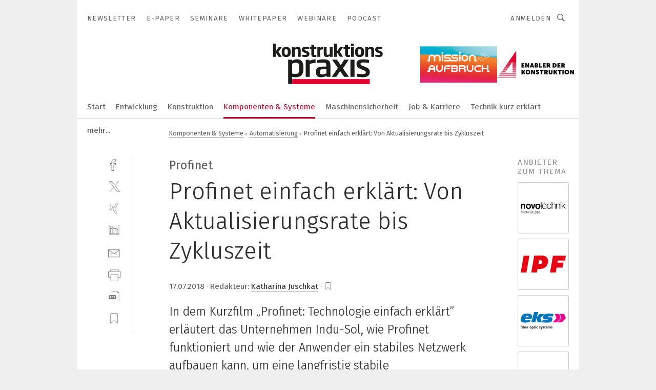

--- FILE ---
content_type: text/html; charset=UTF-8
request_url: https://www.konstruktionspraxis.vogel.de/profinet-einfach-erklaert-von-aktualisierungsrate-bis-zykluszeit-a-549856/?cflt=rdt
body_size: 44363
content:
<!DOCTYPE html><html lang="de">
<head>
			<meta http-equiv="X-UA-Compatible" content="IE=edge">
	<meta http-equiv="Content-Type" content="text/html; charset=UTF-8">
<meta name="charset" content="utf-8">
<meta name="description" content="In dem Kurzfilm „Profinet: Technologie einfach erklärt” erläutert das Unternehmen Indu-Sol, wie Profinet funktioniert und wie der Anwender ein stabiles Netzwerk aufbauen kann, um eine langfristig stabile Datenkommunikation zu erreichen.">
<meta name="language" content="de">
<meta name="robots" content="INDEX,FOLLOW,NOODP">
<meta property="og:url" content="https://www.konstruktionspraxis.vogel.de/profinet-einfach-erklaert-von-aktualisierungsrate-bis-zykluszeit-a-549856/?cflt=rdt">
<meta property="og:site_name" content="konstruktionspraxis">
<meta property="twitter:url" content="https://www.konstruktionspraxis.vogel.de/profinet-einfach-erklaert-von-aktualisierungsrate-bis-zykluszeit-a-549856/?cflt=rdt">
<meta property="twitter:card" content="summary_large_image">
<meta property="og:title" content=" Profinet einfach erklärt: Von Aktualisierungsrate bis Zykluszeit">
<meta property="og:type" content="article">
<meta property="og:description" content="In dem Kurzfilm „Profinet: Technologie einfach erklärt” erläutert das Unternehmen Indu-Sol, wie Profinet funktioniert und wie der Anwender ein stabiles Netzwerk aufbauen kann, um eine langfristig stabile Datenkommunikation zu erreichen.">
<meta property="twitter:title" content=" Profinet einfach erklärt: Von Aktualisierungsrate bis Zykluszeit">
<meta property="twitter:description" content="In dem Kurzfilm „Profinet: Technologie einfach erklärt” erläutert das Unternehmen Indu-Sol, wie Profinet funktioniert und wie der Anwender ein stabiles Netzwerk aufbauen kann, um eine langfristig stabile Datenkommunikation zu erreichen.">
<meta property="og:image" content="https://cdn1.vogel.de/FRoVXKiVfktnIL4hge5H31vxNn4=/fit-in/1200x630/filters:format(png):quality(90)/images.vogel.de/vogelonline/bdb/1383100/1383130/original.jpg">
<meta property="og:image:type" content="image/png">
<meta property="twitter:image" content="https://cdn1.vogel.de/FRoVXKiVfktnIL4hge5H31vxNn4=/fit-in/1200x630/filters:format(png):quality(90)/images.vogel.de/vogelonline/bdb/1383100/1383130/original.jpg">
<meta name="publish-date" content="2018-07-17T06:53:00+02:00">
<meta name="author" content="Katharina Juschkat">
<meta name="theme-color" content="#ffffff">
<meta name="msapplication-TileColor" content="#ffffff">
<meta name="apple-mobile-web-app-title" content="konstruktionspraxis">
<meta name="application-name" content="konstruktionspraxis">
<meta name="facebook-domain-verification" content="pbyaniucso2p9yp66d4rcdoror20xs">	<meta name="viewport" content="width=device-width,initial-scale=1.0">
	<meta name="robots" content="max-snippet:-1, max-image-preview:large, max-video-preview:-1">

<title> Profinet einfach erklärt: Von Aktualisierungsrate bis Zykluszeit</title>
<link href="https://www.elektrotechnik.vogel.de/profinet-einfach-erklaert-von-aktualisierungsrate-bis-zykluszeit-a-549798/" rel="canonical">
<link href="https://cdn1.vogel.de/FRoVXKiVfktnIL4hge5H31vxNn4=/fit-in/1200x630/filters:format(png):quality(90)/images.vogel.de/vogelonline/bdb/1383100/1383130/original.jpg" rel="images_src">
<link href="https://cdn2.vogel.de/applications/18/scss/basic.css?v=1.075" media="screen,print" rel="stylesheet" type="text/css">
	<link rel="preconnect" href="https://cdn1.vogel.de/" crossorigin>
	<link rel="dns-prefetch" href="https://cdn1.vogel.de">
	<link rel="preconnect" href="https://cdn2.vogel.de/" crossorigin>
	<link rel="dns-prefetch" href="https://cdn2.vogel.de">
	<link rel="preconnect" href="https://c.delivery.consentmanager.net">
	<link rel="preconnect" href="https://cdn.consentmanager.net">
	<link rel="apple-touch-icon" sizes="180x180" href="/apple-touch-icon.png">
	<link rel="icon" type="image/png" sizes="192x192" href="/web-app-manifest-192x192.png">
	<link rel="icon" type="image/png" sizes="512x512" href="/web-app-manifest-512x512.png">
	<link rel="icon" type="image/png" sizes="96x96" href="/favicon-96x96.png">
	<link rel="icon" type="image/svg+xml" href="/favicon.svg">
	<link rel="shortcut icon" type="image/x-icon" href="/favicon.ico">
	<link rel="icon" type="image/x-icon" href="/favicon.ico">
	<link rel="alternate" href="/rss/news.xml"
	      type="application/rss+xml" title="RSS-Feed News">
	<link rel="alternate" href="/atom/news.xml"
	      type="application/atom+xml" title="ATOM-Feed News">

<script  src="https://cdn2.vogel.de/js/bundle.js?v=1.3"></script>
<script >
    //<!--
    window.gdprAppliesGlobally=true;if(!("cmp_id" in window)||window.cmp_id<1){window.cmp_id=28861}if(!("cmp_cdid" in window)){window.cmp_cdid="dad7ce8852c7"}if(!("cmp_params" in window)){window.cmp_params="&usedesign=37990"}if(!("cmp_host" in window)){window.cmp_host="b.delivery.consentmanager.net"}if(!("cmp_cdn" in window)){window.cmp_cdn="cdn.consentmanager.net"}if(!("cmp_proto" in window)){window.cmp_proto="https:"}if(!("cmp_codesrc" in window)){window.cmp_codesrc="1"}window.cmp_getsupportedLangs=function(){var b=["DE","EN","FR","IT","NO","DA","FI","ES","PT","RO","BG","ET","EL","GA","HR","LV","LT","MT","NL","PL","SV","SK","SL","CS","HU","RU","SR","ZH","TR","UK","AR","BS"];if("cmp_customlanguages" in window){for(var a=0;a<window.cmp_customlanguages.length;a++){b.push(window.cmp_customlanguages[a].l.toUpperCase())}}return b};window.cmp_getRTLLangs=function(){var a=["AR"];if("cmp_customlanguages" in window){for(var b=0;b<window.cmp_customlanguages.length;b++){if("r" in window.cmp_customlanguages[b]&&window.cmp_customlanguages[b].r){a.push(window.cmp_customlanguages[b].l)}}}return a};window.cmp_getlang=function(j){if(typeof(j)!="boolean"){j=true}if(j&&typeof(cmp_getlang.usedlang)=="string"&&cmp_getlang.usedlang!==""){return cmp_getlang.usedlang}var g=window.cmp_getsupportedLangs();var c=[];var f=location.hash;var e=location.search;var a="languages" in navigator?navigator.languages:[];if(f.indexOf("cmplang=")!=-1){c.push(f.substr(f.indexOf("cmplang=")+8,2).toUpperCase())}else{if(e.indexOf("cmplang=")!=-1){c.push(e.substr(e.indexOf("cmplang=")+8,2).toUpperCase())}else{if("cmp_setlang" in window&&window.cmp_setlang!=""){c.push(window.cmp_setlang.toUpperCase())}else{if(a.length>0){for(var d=0;d<a.length;d++){c.push(a[d])}}}}}if("language" in navigator){c.push(navigator.language)}if("userLanguage" in navigator){c.push(navigator.userLanguage)}var h="";for(var d=0;d<c.length;d++){var b=c[d].toUpperCase();if(g.indexOf(b)!=-1){h=b;break}if(b.indexOf("-")!=-1){b=b.substr(0,2)}if(g.indexOf(b)!=-1){h=b;break}}if(h==""&&typeof(cmp_getlang.defaultlang)=="string"&&cmp_getlang.defaultlang!==""){return cmp_getlang.defaultlang}else{if(h==""){h="EN"}}h=h.toUpperCase();return h};(function(){var n=document;var p=n.getElementsByTagName;var q=window;var f="";var b="_en";if("cmp_getlang" in q){f=q.cmp_getlang().toLowerCase();if("cmp_customlanguages" in q){for(var h=0;h<q.cmp_customlanguages.length;h++){if(q.cmp_customlanguages[h].l.toUpperCase()==f.toUpperCase()){f="en";break}}}b="_"+f}function g(i,e){var t="";i+="=";var s=i.length;var d=location;if(d.hash.indexOf(i)!=-1){t=d.hash.substr(d.hash.indexOf(i)+s,9999)}else{if(d.search.indexOf(i)!=-1){t=d.search.substr(d.search.indexOf(i)+s,9999)}else{return e}}if(t.indexOf("&")!=-1){t=t.substr(0,t.indexOf("&"))}return t}var j=("cmp_proto" in q)?q.cmp_proto:"https:";if(j!="http:"&&j!="https:"){j="https:"}var k=("cmp_ref" in q)?q.cmp_ref:location.href;var r=n.createElement("script");r.setAttribute("data-cmp-ab","1");var c=g("cmpdesign","");var a=g("cmpregulationkey","");var o=g("cmpatt","");r.src=j+"//"+q.cmp_host+"/delivery/cmp.php?"+("cmp_id" in q&&q.cmp_id>0?"id="+q.cmp_id:"")+("cmp_cdid" in q?"cdid="+q.cmp_cdid:"")+"&h="+encodeURIComponent(k)+(c!=""?"&cmpdesign="+encodeURIComponent(c):"")+(a!=""?"&cmpregulationkey="+encodeURIComponent(a):"")+(o!=""?"&cmpatt="+encodeURIComponent(o):"")+("cmp_params" in q?"&"+q.cmp_params:"")+(n.cookie.length>0?"&__cmpfcc=1":"")+"&l="+f.toLowerCase()+"&o="+(new Date()).getTime();r.type="text/javascript";r.async=true;if(n.currentScript&&n.currentScript.parentElement){n.currentScript.parentElement.appendChild(r)}else{if(n.body){n.body.appendChild(r)}else{var m=p("body");if(m.length==0){m=p("div")}if(m.length==0){m=p("span")}if(m.length==0){m=p("ins")}if(m.length==0){m=p("script")}if(m.length==0){m=p("head")}if(m.length>0){m[0].appendChild(r)}}}var r=n.createElement("script");r.src=j+"//"+q.cmp_cdn+"/delivery/js/cmp"+b+".min.js";r.type="text/javascript";r.setAttribute("data-cmp-ab","1");r.async=true;if(n.currentScript&&n.currentScript.parentElement){n.currentScript.parentElement.appendChild(r)}else{if(n.body){n.body.appendChild(r)}else{var m=p("body");if(m.length==0){m=p("div")}if(m.length==0){m=p("span")}if(m.length==0){m=p("ins")}if(m.length==0){m=p("script")}if(m.length==0){m=p("head")}if(m.length>0){m[0].appendChild(r)}}}})();window.cmp_addFrame=function(b){if(!window.frames[b]){if(document.body){var a=document.createElement("iframe");a.style.cssText="display:none";if("cmp_cdn" in window&&"cmp_ultrablocking" in window&&window.cmp_ultrablocking>0){a.src="//"+window.cmp_cdn+"/delivery/empty.html"}a.name=b;document.body.appendChild(a)}else{window.setTimeout(window.cmp_addFrame,10,b)}}};window.cmp_rc=function(h){var b=document.cookie;var f="";var d=0;while(b!=""&&d<100){d++;while(b.substr(0,1)==" "){b=b.substr(1,b.length)}var g=b.substring(0,b.indexOf("="));if(b.indexOf(";")!=-1){var c=b.substring(b.indexOf("=")+1,b.indexOf(";"))}else{var c=b.substr(b.indexOf("=")+1,b.length)}if(h==g){f=c}var e=b.indexOf(";")+1;if(e==0){e=b.length}b=b.substring(e,b.length)}return(f)};window.cmp_stub=function(){var a=arguments;__cmp.a=__cmp.a||[];if(!a.length){return __cmp.a}else{if(a[0]==="ping"){if(a[1]===2){a[2]({gdprApplies:gdprAppliesGlobally,cmpLoaded:false,cmpStatus:"stub",displayStatus:"hidden",apiVersion:"2.0",cmpId:31},true)}else{a[2](false,true)}}else{if(a[0]==="getUSPData"){a[2]({version:1,uspString:window.cmp_rc("")},true)}else{if(a[0]==="getTCData"){__cmp.a.push([].slice.apply(a))}else{if(a[0]==="addEventListener"||a[0]==="removeEventListener"){__cmp.a.push([].slice.apply(a))}else{if(a.length==4&&a[3]===false){a[2]({},false)}else{__cmp.a.push([].slice.apply(a))}}}}}}};window.cmp_gppstub=function(){var a=arguments;__gpp.q=__gpp.q||[];if(!a.length){return __gpp.q}var g=a[0];var f=a.length>1?a[1]:null;var e=a.length>2?a[2]:null;if(g==="ping"){return{gppVersion:"1.0",cmpStatus:"stub",cmpDisplayStatus:"hidden",apiSupport:[],currentAPI:"",cmpId:31}}else{if(g==="addEventListener"){__gpp.e=__gpp.e||[];if(!("lastId" in __gpp)){__gpp.lastId=0}__gpp.lastId++;var c=__gpp.lastId;__gpp.e.push({id:c,callback:f});return{eventName:"listenerRegistered",listenerId:c,data:true}}else{if(g==="removeEventListener"){var h=false;__gpp.e=__gpp.e||[];for(var d=0;d<__gpp.e.length;d++){if(__gpp.e[d].id==e){__gpp.e[d].splice(d,1);h=true;break}}return{eventName:"listenerRemoved",listenerId:e,data:h}}else{if(g==="hasSection"||g==="getSection"||g==="getField"||g==="getGPPString"){return null}else{__gpp.q.push([].slice.apply(a))}}}}};window.cmp_msghandler=function(d){var a=typeof d.data==="string";try{var c=a?JSON.parse(d.data):d.data}catch(f){var c=null}if(typeof(c)==="object"&&c!==null&&"__cmpCall" in c){var b=c.__cmpCall;window.__cmp(b.command,b.parameter,function(h,g){var e={__cmpReturn:{returnValue:h,success:g,callId:b.callId}};d.source.postMessage(a?JSON.stringify(e):e,"*")})}if(typeof(c)==="object"&&c!==null&&"__uspapiCall" in c){var b=c.__uspapiCall;window.__uspapi(b.command,b.version,function(h,g){var e={__uspapiReturn:{returnValue:h,success:g,callId:b.callId}};d.source.postMessage(a?JSON.stringify(e):e,"*")})}if(typeof(c)==="object"&&c!==null&&"__tcfapiCall" in c){var b=c.__tcfapiCall;window.__tcfapi(b.command,b.version,function(h,g){var e={__tcfapiReturn:{returnValue:h,success:g,callId:b.callId}};d.source.postMessage(a?JSON.stringify(e):e,"*")},b.parameter)}if(typeof(c)==="object"&&c!==null&&"__gppCall" in c){var b=c.__gppCall;window.__gpp(b.command,function(h,g){var e={__gppReturn:{returnValue:h,success:g,callId:b.callId}};d.source.postMessage(a?JSON.stringify(e):e,"*")},b.parameter,"version" in b?b.version:1)}};window.cmp_setStub=function(a){if(!(a in window)||(typeof(window[a])!=="function"&&typeof(window[a])!=="object"&&(typeof(window[a])==="undefined"||window[a]!==null))){window[a]=window.cmp_stub;window[a].msgHandler=window.cmp_msghandler;window.addEventListener("message",window.cmp_msghandler,false)}};window.cmp_setGppStub=function(a){if(!(a in window)||(typeof(window[a])!=="function"&&typeof(window[a])!=="object"&&(typeof(window[a])==="undefined"||window[a]!==null))){window[a]=window.cmp_gppstub;window[a].msgHandler=window.cmp_msghandler;window.addEventListener("message",window.cmp_msghandler,false)}};window.cmp_addFrame("__cmpLocator");if(!("cmp_disableusp" in window)||!window.cmp_disableusp){window.cmp_addFrame("__uspapiLocator")}if(!("cmp_disabletcf" in window)||!window.cmp_disabletcf){window.cmp_addFrame("__tcfapiLocator")}if(!("cmp_disablegpp" in window)||!window.cmp_disablegpp){window.cmp_addFrame("__gppLocator")}window.cmp_setStub("__cmp");if(!("cmp_disabletcf" in window)||!window.cmp_disabletcf){window.cmp_setStub("__tcfapi")}if(!("cmp_disableusp" in window)||!window.cmp_disableusp){window.cmp_setStub("__uspapi")}if(!("cmp_disablegpp" in window)||!window.cmp_disablegpp){window.cmp_setGppStub("__gpp")};
    //-->
</script>
<script >
    //<!--
    
				window.cmp_block_inline = true;
				window.cmp_block_unkown = false;
				window.cmp_block_sync = false;
				window.cmp_block_img = false;
				window.cmp_block_samedomain = false;
				window.cmp_setlang = "DE";
			
    //-->
</script>
<script type="text/plain" data-cmp-vendor="c5035" class="cmplazyload" data-cmp-block="contentpass">
    //<!--
    
                             
                     function isFirefox() {
                            return navigator.userAgent.toLowerCase().indexOf("firefox") >= 0;
                            }
                         $(document).ready(function () {
                         console.log(isFirefox());
                        var is_adblocker = false;
                        // keine Recht für Google
                        if (typeof adsBlocked == "undefined") {
                            function adsBlocked(callback) {
                                if (typeof __tcfapi != "undefined") {
                                    __tcfapi("addEventListener", 2, function (tcData, success) {
                                        var x = __tcfapi("getCMPData");
                                        if (
                                            "purposeConsents" in x &&
                                            "1" in x.purposeConsents && x.purposeConsents["1"] &&
                                            "vendorConsents" in x && "755" in x.vendorConsents && x.vendorConsents["755"]
                                        ) {
                                            if(isFirefox()){
                                            
                                                $req = fetch(new Request("https://pagead2.googlesyndication.com",{method:"HEAD",mode:"no-cors"}));
                                                $req.then(function (response) {
                                                    return response;
                                                }).then(function (response) {
                                                    callback(false);
                                                }).catch(function (exception) {
                                                    callback(true);
                                                });
                                            }
                                            else{
                                                var ADS_URL = "https://pagead2.googlesyndication.com/pagead/js/adsbygoogle.js";
                                                var xhr = new XMLHttpRequest();
                                                xhr.onreadystatechange = function () {
                                                    if (xhr.readyState == XMLHttpRequest.DONE) {
                                                        callback(xhr.status === 0 || xhr.responseURL !== ADS_URL);
                                                    }
                                                };
                                                xhr.open("HEAD", ADS_URL, true);
                                                xhr.send(null);
                                            }
                                           
                                            
                        
                                        } else {
                                            callback(true);
                                        }
                                    });
                                } else {
                                    callback(true);
                                }
                            }
                        }
                        // AdsBlocked - Funktion wird erst später geladen und auch nicht mit Contentpass!!!!
                        adsBlocked(function (blocked) {
                            is_adblocker = !!blocked ;
                            console.log(is_adblocker?"Ads blocked":"Ads not Blocked");
                            if (typeof __tcfapi != "undefined") {
                                __tcfapi("addEventListener", 2, function (tcData, success) {
                                    var cmpdata = __tcfapi("getCMPData");
                                    // Wenn keine Zustimmung für GoogleAds vorhanden ist
                                    if ((!success ||
                                            is_adblocker ||
                                            !("vendorConsents" in cmpdata) ||
                                            !("755" in cmpdata.vendorConsents) ||
                                            !(cmpdata.vendorConsents["755"])) && 
                                            (tcData.eventStatus === "tcloaded" || tcData.eventStatus === "useractioncomplete")
                                        ) {
                                        $.get("/wb/1/", function (OBJ_response) {
                                            if (OBJ_response.content) {
                                                var OBJ_element = document.createElement("div");
                                                $(OBJ_element).append(OBJ_response.content);
                                                $("body").prepend(OBJ_element.firstChild);
                                            }
                                        });
                                        $.get("/wb/2/", function (OBJ_response) {
                                            if (OBJ_response.content) {
                                                var OBJ_element_ref = document.getElementById("advertisement_06");
                                                var OBJ_element = document.createElement("div");
                                                $(OBJ_element).append(OBJ_response.content);
                                                OBJ_element_ref.append(OBJ_element.firstChild);
                                            }
                                        });
                                        $.get("/wb/3/", function (OBJ_response) {
                                            if (OBJ_response.content) {
                                                var OBJ_element_ref = document.getElementById("advertisement_04");
                                                var OBJ_element = document.createElement("div");
                                                $(OBJ_element).append(OBJ_response.content);
                                                OBJ_element_ref.append(OBJ_element.firstChild);
                                            }
                                        });
                                    }
                                    __tcfapi("removeEventListener", 2, function (success) {}, tcData.listenerId);
                                });
                            }
                        });
                        });
    //-->
</script>
<script type="application/ld+json">
    [
{"@context":"http:\/\/schema.org","@type":"NewsArticle","mainEntityOfPage":"https:\/\/www.elektrotechnik.vogel.de\/profinet-einfach-erklaert-von-aktualisierungsrate-bis-zykluszeit-a-549798\/","headline":" Profinet einfach erkl\u00e4rt: Von Aktualisierungsrate bis Zykluszeit","description":"In dem Kurzfilm \u201eProfinet: Technologie einfach erkl\u00e4rt\u201d erl\u00e4utert das Unternehmen Indu-Sol, wie Profinet funktioniert und wie der Anwender ein stabiles Netzwerk aufbauen kann, um eine langfristig stabile Datenkommunikation zu erreichen.","datePublished":"2018-07-17T06:53:00+02:00","dateModified":"2019-01-07T16:08:07+01:00","author":[{"@type":"Person","name":"Katharina Juschkat","url":"https:\/\/www.konstruktionspraxis.vogel.de\/autor\/katharina-juschkat\/1092319\/"}],"publisher":{"@type":"Organization","name":"konstruktionspraxis","url":"https:\/\/www.konstruktionspraxis.vogel.de","logo":{"@type":"ImageObject","height":"60px","width":"600px","url":"https:\/\/www.konstruktionspraxis.vogel.de\/applications\/18\/img\/amp-logo.png"}},"image":["https:\/\/cdn1.vogel.de\/FRoVXKiVfktnIL4hge5H31vxNn4=\/fit-in\/1200x630\/filters:format(png):quality(90)\/images.vogel.de\/vogelonline\/bdb\/1383100\/1383130\/original.jpg"]},
{"@context":"http:\/\/schema.org","@type":"BreadcrumbList","itemListElement":[{"@type":"ListItem","position":1,"item":"https:\/\/www.konstruktionspraxis.vogel.de","name":"Startseite"},{"@type":"ListItem","position":2,"item":"https:\/\/www.konstruktionspraxis.vogel.de\/komponenten_systeme\/","name":"Komponenten & Systeme"},{"@type":"ListItem","position":3,"item":"https:\/\/www.konstruktionspraxis.vogel.de\/komponenten_systeme\/automatisierung\/","name":"Automatisierung"},{"@type":"ListItem","position":4,"item":"https:\/\/www.konstruktionspraxis.vogel.de\/profinet-einfach-erklaert-von-aktualisierungsrate-bis-zykluszeit-a-549856\/","name":" Profinet einfach erkl\u00e4rt: Von Aktualisierungsrate bis Zykluszeit"}]}
]
</script>
	<!--[if lt IE 9]>
	<script>document.createElement("video");
	document.createElement("header");
	document.createElement("section");
	document.createElement("article");
	document.createElement("footer");</script>
	<![endif]-->

    <script type="text/plain" class="cmplazyload" data-cmp-vendor="755">
        const googleAdUrl = 'https://pagead2.googlesyndication.com/pagead/js/adsbygoogle.js';
        try {
            fetch(new Request(googleAdUrl)).catch(_ => dataLayer.push({'event':'AdBlocker'}));
        } catch (e) {
            dataLayer.push({'event':'AdBlocker'});
        }
    </script>
    <!-- truffle.one blockiert bis zum Consent -->
    <script type="text/plain" class="cmplazyload" data-cmp-vendor="c58464">
        var jss = document.getElementsByTagName("script");
        for (var j = jss.length; j >= 0; j--) {
            if (jss[j]) {
                if (jss[j].getAttribute("src") && jss[j].getAttribute("src").indexOf("api.truffle.one/static/getWebData.js") != -1) {
                    jss[j].parentNode.removeChild(jss[j]);
                }
            }
        }
        var t1_params = t1_params || [];
        t1_params.push(["118", "118"]);
        var t = document["createElement"]("script"), i;
        t["type"] = "text/javascript";
        t["src"] = window["location"]["href"]["split"]("/")[0] + "//api.truffle.one/static/getWebData.js";
        i = document["getElementsByTagName"]("script")[0];
        i["parentNode"]["insertBefore"](t, i);
    </script>
	
    <script class="cmplazyload" data-cmp-block="contentpass" data-cmp-vendor="755"
            data-cmp-src="https://securepubads.g.doubleclick.net/tag/js/gpt.js" type="text/plain"></script>

    <script type="text/plain" class="cmplazyload" data-cmp-vendor="755" data-cmp-block="contentpass">
        var googletag = googletag || {};
        googletag.cmd = googletag.cmd || [];
    </script>

            <!-- This nees to be 'text/plain' otherwise banners wont work -->
	    <!-- GPT -->
	    <script type="text/plain" class="cmplazyload" data-cmp-vendor="755" data-cmp-block="contentpass">

		    try
		    {
			    // Array anlegen fuer spaetere Speicherung
			    var ARR_unknown_slots = [];

			    googletag.cmd.push(function ()
			    {

				    // Client
				    var STR_client = "/2686/kopra.vogel.de/komponenten_systeme/automatisierung";

                    // Groessen
                    var ARR_sizes = [{"type":"slot","size":[[960,252],[980,90],[728,90],[468,60],[1,1]],"mappings":[[[0,0],[1,1]],[[1025,0],[[960,252],[728,90],[468,60],[1,1]]],[[1300,0],[[960,252],[980,90],[728,90],[468,60],[1,1]]]],"id":"advertisement_01"},{"type":"slot","size":[[420,600],[300,600],[160,600],[1,1]],"mappings":[[[0,0],[1,1]],[[1025,0],[[420,600],[300,600],[160,600],[1,1]]]],"id":"advertisement_02"},{"type":"slot","size":[[161,600],[121,600],[1,1]],"mappings":[[[0,0],[1,1]],[[1025,0],[[161,600],[121,600],[1,1]]]],"id":"advertisement_03"},{"type":"slot","size":[[1180,250],[960,250],[728,91],[301,630],[301,330],[301,280],[301,180]],"mappings":[[[0,0],[[301,180],[301,280],[1,1]]],[[1025,0],[[960,250],[728,91],[1,1]]],[[1541,0],[[1180,250],[960,250],[728,91],[1,1]]]],"id":"advertisement_04"},{"type":"slot","size":[[960,251],[728,92],[1,1]],"mappings":[[[0,0],[1,1]],[[1025,0],[[960,251],[728,92],[1,1]]]],"id":"advertisement_05"},{"type":"slot","size":[[300,631],[300,630],[300,331],[300,330],[300,281],[300,280],[1,1]],"mappings":[[[0,0],[[300,631],[300,630],[300,331],[300,330],[300,281],[300,280],[1,1]]]],"id":"advertisement_06"},{"type":"slot","size":[[800,500],[800,350],[800,250],[560,330],[300,631],[300,630],[300,331],[300,330],[300,281],[300,280],[1,1]],"mappings":[[[0,0],[[800,500],[300,631],[300,630],[300,331],[300,330],[300,281],[300,280],[1,1]]],[[1025,0],[[800,350],[800,250],[800,500],[560,330],[300,631],[300,630],[300,331],[300,330],[300,281],[300,280],[1,1]]]],"id":"advertisement_09"},{"type":"slot","size":[[300,633],[300,333],[300,283],[300,120],[1,1]],"mappings":[[[0,0],[[300,633],[300,333],[300,283],[300,120],[1,1]]]],"id":"advertisement_10"},{"type":"slot","size":[[300,284],[300,334],[300,634],[1,1]],"mappings":[[[0,0],[[300,284],[300,334],[300,634],[1,1]]]],"id":"advertisement_13"},{"type":"fluid","size":["fluid"],"id":"advertisement_fluid","path":"\/2686\/kopra.vogel.de"}];

                    // Groessen durchlaufen
                    for (var INT_i = 0; INT_i < ARR_sizes.length; INT_i++) {

                        // Mapping vorhanden
                        if (ARR_sizes[INT_i].mappings) {

                            // Mappings durchlaufen
                            var OBJ_size_mapping = googletag.sizeMapping();
                            for (var INT_j = 0; INT_j < ARR_sizes[INT_i].mappings.length; INT_j++) {
                                OBJ_size_mapping.addSize(ARR_sizes[INT_i].mappings[INT_j][0], ARR_sizes[INT_i].mappings[INT_j][1]);
                            } // end for

                        } // end if

                        // Typen
                        switch (ARR_sizes[INT_i].type) {

                            // Slot:
                            case "slot":
                                googletag
                                    .defineSlot(STR_client, ARR_sizes[INT_i].size, ARR_sizes[INT_i].id)
                                    .defineSizeMapping(OBJ_size_mapping.build())
                                    .setCollapseEmptyDiv(true, true)
                                    .addService(googletag.pubads());
                                console.debug("Ad Slot " + ARR_sizes[INT_i].id + " created " );
                                break;
                                
                            //Fluid
                            case "fluid":
                                googletag
                                    .defineSlot(ARR_sizes[INT_i].path, ARR_sizes[INT_i].size, ARR_sizes[INT_i].id)
                                    .setCollapseEmptyDiv(true, true)
                                    .addService(googletag.pubads());
                                console.debug("Ad Slot " + ARR_sizes[INT_i].id + " created ");
                                break;

                            default:
	                            console.debug("Ad Slot unknown");

                        } // end switch

                    } // end for
console.debug("hier beginnt targeting ['wallpaper','integriertes managementsystem einfach erklärt','datenkommunikation','profibus','industrie 4.0','industrie 4.0','industrie 4.0','industrie 4.0 ready','marktplatz industrie 4.0','thin film measurement','industrie 4.0 digitalisierung','digitalisierung industrie 4.0','industrie 4.0 manufacturing','industrie 4.0 siemens','use-case industrie 4.0','profibus drehgeber','profinet','international','profinet drehgeber','staubsauger für industrie','performance class','server class','einfache inbetriebnahme','einfaches engineering','einfache installation','einfacher installation','netzwerk: die keywords sind auf netzwerke beschränkt','netzwerk','industry 4.0','software für die simulation von fertigungsprozessen','technologie','opc-ua','opc ua','ki für den mittelstand','top-management-team','einfache bedienung','dienstleistungen für den industriellen drucksektor','netzwerke','opc ua im chip','handhabungstechnik für das schleifen','automatisierungstechnik für das schleifen','colocation-netzwerk','industrielle netzwerke','netzwerk-integration','colo netzwerk','netzwerk switch','steuerungslösungen für schneidende anwendungen','zeichnungsprogramme für die elektrotechnik‎','zeichnungsprogramm für die elektrotechnik‎','sichere netzwerke','sicheres netzwerk','zukunft der industrie','digitalisierung in der industrie','zukunftstechnologien in der industrie','container-technologie','einkabel-technologie','kamm-technologie','buchhaltungsberichte für das management','netzwerk security','3d druck netzwerk','trend für die automobilindustrie']");
	                // Banner aktivieren
	                googletag.pubads().setTargeting("kw", ['wallpaper','integriertes managementsystem einfach erklärt','datenkommunikation','profibus','industrie 4.0','industrie 4.0','industrie 4.0','industrie 4.0 ready','marktplatz industrie 4.0','thin film measurement','industrie 4.0 digitalisierung','digitalisierung industrie 4.0','industrie 4.0 manufacturing','industrie 4.0 siemens','use-case industrie 4.0','profibus drehgeber','profinet','international','profinet drehgeber','staubsauger für industrie','performance class','server class','einfache inbetriebnahme','einfaches engineering','einfache installation','einfacher installation','netzwerk: die keywords sind auf netzwerke beschränkt','netzwerk','industry 4.0','software für die simulation von fertigungsprozessen','technologie','opc-ua','opc ua','ki für den mittelstand','top-management-team','einfache bedienung','dienstleistungen für den industriellen drucksektor','netzwerke','opc ua im chip','handhabungstechnik für das schleifen','automatisierungstechnik für das schleifen','colocation-netzwerk','industrielle netzwerke','netzwerk-integration','colo netzwerk','netzwerk switch','steuerungslösungen für schneidende anwendungen','zeichnungsprogramme für die elektrotechnik‎','zeichnungsprogramm für die elektrotechnik‎','sichere netzwerke','sicheres netzwerk','zukunft der industrie','digitalisierung in der industrie','zukunftstechnologien in der industrie','container-technologie','einkabel-technologie','kamm-technologie','buchhaltungsberichte für das management','netzwerk security','3d druck netzwerk','trend für die automobilindustrie']);
console.debug("hier targeting ende ['wallpaper','integriertes managementsystem einfach erklärt','datenkommunikation','profibus','industrie 4.0','industrie 4.0','industrie 4.0','industrie 4.0 ready','marktplatz industrie 4.0','thin film measurement','industrie 4.0 digitalisierung','digitalisierung industrie 4.0','industrie 4.0 manufacturing','industrie 4.0 siemens','use-case industrie 4.0','profibus drehgeber','profinet','international','profinet drehgeber','staubsauger für industrie','performance class','server class','einfache inbetriebnahme','einfaches engineering','einfache installation','einfacher installation','netzwerk: die keywords sind auf netzwerke beschränkt','netzwerk','industry 4.0','software für die simulation von fertigungsprozessen','technologie','opc-ua','opc ua','ki für den mittelstand','top-management-team','einfache bedienung','dienstleistungen für den industriellen drucksektor','netzwerke','opc ua im chip','handhabungstechnik für das schleifen','automatisierungstechnik für das schleifen','colocation-netzwerk','industrielle netzwerke','netzwerk-integration','colo netzwerk','netzwerk switch','steuerungslösungen für schneidende anwendungen','zeichnungsprogramme für die elektrotechnik‎','zeichnungsprogramm für die elektrotechnik‎','sichere netzwerke','sicheres netzwerk','zukunft der industrie','digitalisierung in der industrie','zukunftstechnologien in der industrie','container-technologie','einkabel-technologie','kamm-technologie','buchhaltungsberichte für das management','netzwerk security','3d druck netzwerk','trend für die automobilindustrie']");
console.debug("slotRequested anfang");
	                googletag.pubads().addEventListener("slotRequested", function (event)
	                {
		                // Nachricht in Konsole
		                console.debug("Ad Slot " + event.slot.getSlotElementId() + " requested");
	                });

                    googletag.pubads().addEventListener("slotResponseReceived", function (event) {
                        // Nachricht in Konsole
                        console.debug("Ad Slot " + event.slot.getSlotElementId() + " response received");
                    });
                    googletag.pubads().addEventListener("slotRenderEnded", function (event) {

                        try {

                            // Creative geladen
                            if (
                                //typeof event.creativeId !== "undefined" && event.creativeId !== null &&
                                typeof event.slot !== "undefined"
                            ) {

                                // Slot nicht leer
                                if (!event.isEmpty) {

                                    // Nachricht in Konsole
                                    console.debug("Ad Slot " + event.slot.getSlotElementId() + " rendered");
                                    
                                    // Slot als jQuery Objekt speichern
                                    var OBJ_slot = $("div#" + event.slot.getSlotElementId());

                                    // Slot einblenden (falls ausgeblendet)
                                    OBJ_slot.show();
                                    
                                    // Eigene Slots durchlaufen (keine Manipulation von z.B. BusinessAd)
                                    var BOO_found = false;

                                    for (var INT_i = 0; INT_i < ARR_sizes.length; INT_i++) {

                                        // Slot bekannt
                                        if (event.slot.getSlotElementId() === ARR_sizes[INT_i].id) {

                                            // Element gefunden
                                            BOO_found = true;
                                         
                                            // iFrame
                                            var OBJ_iframe = OBJ_slot.find("iframe");


                                            // Kein iFrame, aber Tracking-Pixel
                                            if (
                                                OBJ_slot.find("ins>ins").length > 0 &&
                                                OBJ_slot.find("ins>ins").height() === 1
                                            ) {

                                                // Slot ausblenden
                                                OBJ_slot.hide();

                                                // Nachricht in Konsole
                                                console.debug("Ad Slot " + event.slot.getSlotElementId() +
                                                    " hidden (ins)");

                                            }
                                            // iFrame vorhanden
                                            else if (OBJ_iframe.length > 0) {
                                                // iFrame
                                                var OBJ_iframe_content = OBJ_iframe.contents();

                                                // Tracking-Pixel nicht vorhanden
                                                if (
                                                    (
                                                        OBJ_iframe_content.find("body>img").length === 0 ||
                                                        OBJ_iframe_content.find("body>img").height() > 1
                                                    ) &&
                                                    (
                                                        OBJ_iframe_content.find("body>div>img").length ===
                                                        0 ||
                                                        OBJ_iframe_content.find("body>div>img").height() >
                                                        1
                                                    ) &&
                                                    OBJ_iframe_content.find("body>div>amp-pixel").length ===
                                                    0 &&
                                                    OBJ_iframe_content.find("body>amp-pixel").length === 0
                                                ) {
                                                    let native_ad = OBJ_iframe_content.find(".native-ad").length;
                                                    
                                                    // Background transparent im iFrame
                                                    OBJ_iframe_content.find("head").append('<style type="text/css">body{background: transparent !important;}</style>');

                                                    if(native_ad == 1){

                                                        // Stylesheet ebenfalls in iFrame kopieren
                                                        var STR_stylesheet = "https://cdn2.vogel.de/applications/18/scss/native-ads.css?v=0.19";
                                                        OBJ_iframe_content.find("head").append($("<link/>", {
                                                            rel: "stylesheet",
                                                            href: STR_stylesheet,
                                                            type: "text/css"
                                                        }));
                                                         // CSS-Klasse der Buchung nach aussen uebertragen (nur div)
                                                        OBJ_slot.find("div:first").addClass(
                                                            OBJ_iframe_content.find(".native-ad").attr("class")
                                                        );
                                                        // Klasse in Iframe löschen
                                                        OBJ_iframe_content.find(".native-ad").attr("class","");
    
                                                        OBJ_slot.find("div:first").addClass(
                                                        OBJ_iframe_content.find("body>div>article:not(#whitespace_click)").attr("class")
                                                        );

                                                        OBJ_slot.find("div:first").addClass(
                                                        OBJ_iframe_content.find("body>article:not(#whitespace_click)").attr("class")
                                                        );
                                                    OBJ_iframe_content.find("body>div>article:not(#whitespace_click)").attr("class", "");
                                                    OBJ_iframe_content.find("body>article:not(#whitespace_click)").attr("class", "");
    
                                                        // Nachricht in Konsole
                                                        console.debug("Ad Slot " + event.slot.getSlotElementId() +
                                                            " manipulated: native-ad");

                                                    }else{
                                                    let infClasses = ".lb728, .fs468, .sky, .ca300, .hs2, .sky_hs2, .hs1_160, .hs1_120, .sky_hs1,.sky_hs2, .billboard,.sky_bg980_r,.bb399, .sky, .sky_left, .billboard_inText,.sky_second_160,.sky_second_161,.sky_fixed,.bg_lb, .wall_lb";
                                                    // CSS-Klasse der Buchung nach aussen uebertragen (nur div)
                                                    OBJ_slot.find("div:first").addClass(
                                                        OBJ_iframe_content.find(infClasses).attr("class")
                                                    );
                                                    // Nach Außen übertragene Klasse entfernen
                                                    OBJ_iframe_content.find(infClasses).attr("class", "");
                                               
                                                    // Style und whitespace_click muss mit raus fuer brandgate
                                                    OBJ_iframe_content.find("body>style:first").clone().insertBefore(OBJ_slot.find("div:first"));
                                                    OBJ_iframe_content.find("div#whitespace_click").css('height', '100%');
                                                    OBJ_iframe_content.find("div#whitespace_click").insertBefore(OBJ_slot.find("div:first"));


                                                    // Nachricht in Konsole
                                                    console.debug("Ad Slot " + event.slot.getSlotElementId() +
                                                        " manipulated no native-ad");
                                                    }
                                                    
                                                    
                                                } else {

                                                    // Slot ausblenden
                                                    OBJ_iframe.hide();

                                                    // Nachricht in Konsole
                                                    console.debug("Ad Slot " + event.slot.getSlotElementId() +
                                                        " hidden (iframe img/amp-pixel)");

                                                } // end if

                                            }
                                            // Kein iFrame, aber Tracking-Pixel
                                            else if (OBJ_slot.find("img").height() === 1) {

                                                // Slot ausblenden
                                                OBJ_slot.hide();

                                                // Nachricht in Konsole
                                                console.debug("Ad Slot " + event.slot.getSlotElementId() +
                                                    " hidden (img)");

                                            } // end if

                                        } // end if

                                    } // end for

                                    // Slot nicht gefunden
                                    if (!BOO_found) {

                                        // Slot merken, ausblenden und Nachrichten in Konsole
                                        var STR_ba_id = event.slot.getSlotElementId();

                                        setTimeout(function () {
                                            var OBJ_ba = $("#" + STR_ba_id);
                                            if (
                                                OBJ_ba.is(":visible") === false ||
                                                OBJ_ba.is(":hidden") === true
                                            ) {
                                                ARR_unknown_slots.push(STR_ba_id);
                                                console.debug("Ad Slot " + STR_ba_id + " unknown empty");
                                            } else {
                                                console.debug("Ad Slot " + STR_ba_id + " unkown");
                                            }
                                        }, 500);

                                    } // end if

                                } else {
                                    // Entfernen von nicht gerenderten Werbeanzeigen, damit Darstellung in Zweierelement passt
									let adElement = document.getElementById(event.slot.getSlotElementId());
									
									if (adElement && adElement.parentNode) {
									    let parentNodeOfAdDiv = adElement.parentNode;
									
									    if (
									        parentNodeOfAdDiv.tagName === "SECTION" &&
									        parentNodeOfAdDiv.getAttribute("data-section-id") &&
									        parentNodeOfAdDiv.getAttribute("data-section-id").includes("section_advertisement")
									    ) {
									        parentNodeOfAdDiv.remove();
									    }
									}
                                } // end if

                            } // end if

                        } catch (OBJ_err) {
                            console.debug(OBJ_err);
                        }

                    });
                    
                     							console.debug("ABA_CLIENT_ENABLED is true");
                            if (typeof t1_aba === "function") {
                                try {
                                    // Versuche, t1_aba aufzurufen
                                    t1_aba(googletag, function(updatedGoogletag) {
                                        // enableSingleRequest und enableServices aufrufen, nachdem die Anfrage abgeschlossen ist
                                        updatedGoogletag.pubads().enableSingleRequest();
                                        updatedGoogletag.enableServices();
                                        console.log("T1: GPT enabled after ABA targeting.");
                                        console.debug("Slots created");
                                        googletag = updatedGoogletag;
                                        initDisplay();
                                    });
                                } catch (error) {
                                    // Fallback im Fehlerfall des t1_aba-Aufrufs
                                    console.log("T1: Error calling t1_aba: ", error);
                                    googletag.pubads().enableSingleRequest();
                                    googletag.enableServices();
                                    console.debug("Slots created");
                                    initDisplay();
                                }
                            } else {
                                // Wenn t1_aba nicht definiert ist, enableServices direkt aufrufen
                                console.log("T1: t1_aba not defined");
                                googletag.pubads().enableSingleRequest();
                                googletag.enableServices();
                                console.debug("Slots created");
                                initDisplay();
                            }
                        
           
                  
                    });
        
                    } catch (OBJ_err) {
                        // Nix
                        console.warn("Ad Error - define /2686/kopra.vogel.de/komponenten_systeme/automatisierung");
            } // end try
        </script>
                <script type="text/plain" class="cmplazyload" data-cmp-vendor="755" data-cmp-block="contentpass">
            function displaydfp() {
                try {
                    googletag.cmd.push(
                        function () {
                            let d = [];
                            window.googletag.pubads().getSlots().forEach(function(element){
                                if ($("#" + element.getSlotId().getDomId()).length === 0) {
                                    d.push(element.getSlotId().getDomId());
                                } else {
                                    googletag.display(element.getSlotId().getDomId());
                                }
                            });
                            console.debug("all Slots displayed");
                            console.debug({"not used Slots": d});
                        });
                } catch (e) {
                    console.debug(e);
                }
            }
            
            function initDisplay(){
                  if (document.readyState === 'loading') {
                    document.addEventListener('DOMContentLoaded', displaydfp);
                } else {
                    displaydfp();
                }
            }

        </script>
    		<!-- BusinessAd -->
		<script>
			var Ads_BA_ADIDsite = "konstruktionspraxis.vogel.de";
			var Ads_BA_ADIDsection = "komponenten_systeme";//bzw. passende Rubrik
			var Ads_BA_keyword = "";
		</script>
	    <script
			    class="cmplazyload" data-cmp-vendor="755" type="text/plain" data-cmp-block="contentpass" id="ba_script" onload="notifyBA()"
			    src="about:blank" data-cmp-src="https://storage.googleapis.com/ba_utils/konstruktionspraxis.vogel.de.js"></script>
	    <script  class="cmplazyload" data-cmp-vendor="755" type="text/plain" data-cmp-block="contentpass">
		    function notifyBA(){
                window.dispatchEvent(new Event("__baCMPReady"));
            }
	    </script>
        <style>
            #Ads_BA_CAD2::before, #Ads_BA_CAD::before {
                content:"Anzeige";
                text-align:center;
                margin-bottom:6px;
                font-size:10px;
                display:block;
            }
        </style>
    
		<!-- GTM Vars -->
	<script>
		var dataLayer = [
			{
				"environment": "production", // Umgebung
				"id": "18", // App-ID
                "article_category": "Standard",                				"content_type": "artikel",
                                                				"logged_in": false, // User is logged in
				"accessToPaid": false, // Access paid
								"dimension1": "kp:artikel:549856 profinet-einfach-erklaert-von-aktualisierungsrate-bis-zykluszeit", // Shortcut:Type:ID
								"dimension2": "kp:themen:komponenten_systemeautomatisierung", // Shortcut:"themen":Channel
				"dimension4": "549856", // Content-ID
				"dimension7": "/profinet-einfach-erklaert-von-aktualisierungsrate-bis-zykluszeit-a-549856/?cflt=rdt", // URL
				"dimension11": "436946,695792,f9d517c7c9362e7f8ea3f184c11e9e19,198589b94f961a4cc59426d0204a7e20", // Ad-Views Article
								"dimension12": "39192", // Ad-Views Downloads
								"dimension13": "174363,174959,176124,1944", // Ad-Views Companies
								
			}
		];
	</script>
</head>
<body data-infinity-id="default" data-infinity-type="layout">
<!-- No Bookmark-layer -->    <!-- GTM Code -->
    <noscript>
        <iframe src="https://www.googletagmanager.com/ns.html?id=GTM-KPHCG7Z"
                height="0" width="0" style="display:none;visibility:hidden"></iframe>
    </noscript>
    <!-- Automatisches Blockieren vom CMP vermeiden -->
    <script type="text/plain" class="cmplazyload" data-cmp-vendor="s905"  data-cmp-block="contentpass" >(function (w, d, s, l, i)
		{
			w[l] = w[l] || [];
			w[l].push({
				'gtm.start':
					new Date().getTime(), event: 'gtm.js'
			});
			var f = d.getElementsByTagName(s)[0],
				j = d.createElement(s), dl = l != 'dataLayer' ? '&l=' + l : '';
			j.async = true;
			j.src =
				'https://www.googletagmanager.com/gtm.js?id=' + i + dl;
			f.parentNode.insertBefore(j, f);
		})(window, document, 'script', 'dataLayer', 'GTM-KPHCG7Z');
	</script>
	<!-- GA Code: no config found -->

<!-- No Jentis --><!-- No Jentis Datalayer -->		<div id="advertisement_01" class="cmplazyload gpt inf-leaderboard" data-cmp-vendor="755"
         data-ad-id="advertisement_01" data-infinity-type="ad" data-infinity-id="v1/advertisement_01">
	</div>
    		<div id="advertisement_02" class="cmplazyload gpt " data-cmp-vendor="755"
         data-ad-id="advertisement_02" data-infinity-type="ad" data-infinity-id="v1/advertisement_02">
	</div>
	    	<div id="advertisement_03" class="cmplazyload gpt " data-cmp-vendor="755"
         data-ad-id="advertisement_03" data-infinity-type="ad" data-infinity-id="v1/advertisement_03">
	</div>
    		<div id="advertisement_11" class="cmplazyload gpt " data-cmp-vendor="755"
         data-ad-id="advertisement_11" data-infinity-type="ad" data-infinity-id="v1/advertisement_11">
	</div>
		<div id="advertisement_12" class="cmplazyload gpt " data-cmp-vendor="755"
         data-ad-id="advertisement_12" data-infinity-type="ad" data-infinity-id="v1/advertisement_12">
	</div>
<div class="inf-website">
	<div id="mainwrapper" class="inf-wrapper">
		<section class="inf-mainheader" data-hj-ignore-attributes>
	<div class="inf-mainheader__wrapper">
		<div class="inf-icon inf-icon--menu inf-mainheader__menu-icon"></div>
		
				
<ul class="inf-servicenav">
    	<a class="inf-btn inf-btn--small inf-btn--info inf-servicenav__btn" title=""
	   href="" style="display: none"></a>
    			<li class="inf-servicenav__item ">
				<a class=" inf-servicenav__link inf-flex inf-flex--a-center" title="Newsletter&#x20;&#x7C;&#x20;Konstruktionspraxis" rel="noopener"
                   href="&#x2F;newsletter&#x2F;anmeldungen&#x2F;" target="_self" id="menu-page_5fd0e51c69c3a">

                    					<span class="inf-servicenav__item-name">
                    Newsletter                    </span>
                    				</a>
			</li>
        			<li class="inf-servicenav__item ">
				<a class=" inf-servicenav__link inf-flex inf-flex--a-center" title="e-Paper" rel="noopener"
                   href="&#x2F;e-paper&#x2F;" target="_self" id="menu-page_62309f129de7d">

                    					<span class="inf-servicenav__item-name">
                    e-Paper                    </span>
                    				</a>
			</li>
        			<li class="inf-servicenav__item ">
				<a class=" inf-servicenav__link inf-flex inf-flex--a-center" title="Seminare" rel="noopener, nofollow"
                   href="https&#x3A;&#x2F;&#x2F;akademie.vogel.de&#x2F;konstruktionspraxis&#x2F;" target="_blank" id="menu-page_6220ee78eb2b1">

                    					<span class="inf-servicenav__item-name">
                    Seminare                    </span>
                    				</a>
			</li>
        			<li class="inf-servicenav__item ">
				<a class=" inf-servicenav__link inf-flex inf-flex--a-center" title="Whitepaper" rel="noopener"
                   href="&#x2F;whitepaper&#x2F;" target="_self" id="menu-page_CD69AB76-5056-9308-BB6AFD2E0900CF13">

                    					<span class="inf-servicenav__item-name">
                    Whitepaper                    </span>
                    				</a>
			</li>
        			<li class="inf-servicenav__item ">
				<a class=" inf-servicenav__link inf-flex inf-flex--a-center" title="Webinare" rel="noopener"
                   href="&#x2F;webinare&#x2F;" target="_self" id="menu-page_2C95E02F-BF78-4659-96830D5BE4E127C1">

                    					<span class="inf-servicenav__item-name">
                    Webinare                    </span>
                    				</a>
			</li>
        			<li class="inf-servicenav__item ">
				<a class=" inf-servicenav__link inf-flex inf-flex--a-center" title="konstruktionspraxis-Podcast&#x20;&#x2013;&#x20;Der&#x20;Podcast&#x20;f&#xFC;r&#x20;Konstrukteure&#x20;und&#x20;Entwickler" rel="noopener"
                   href="&#x2F;konstruktionspraxis-podcast&#x2F;" target="_self" id="menu-page_6850ebc727686">

                    					<span class="inf-servicenav__item-name">
                    Podcast                    </span>
                    				</a>
			</li>
        </ul>

		<div class="inf-mobile-menu">
			<img alt="Mobile-Menu" title="Mobile Menu" class="inf-mobile-menu__dropdown-arrow" src="https://cdn2.vogel.de/img/arrow_dropdown.svg">

			<form action="/suche/"
			      method="get"
			      class="inf-mobile-search">
				<label> <input type="text" placeholder="Suchbegriff eingeben"
				               class="inf-form-input-text inf-mobile-search__input" name="k"> </label>
				<button type="submit" id="search_submit_header-mobile" class="inf-icon inf-icon--search inf-mobile-search__button">
				</button>
			</form>
			
						<div class="inf-mobile-menu__cta-btn-wrapper">
								<a class="inf-btn inf-btn--info inf-full-width" title=""
				   href="" style="display: none"></a>
			</div>
			
						<ul class="inf-mobile-menu__content inf-mobile-menu__content--servicenav">
				<li class="inf-mobile-menu__item					"
			    id="page_5fd0e51c69c3a-mobile">
				
								<a title="Newsletter&#x20;&#x7C;&#x20;Konstruktionspraxis"
				   href="&#x2F;newsletter&#x2F;anmeldungen&#x2F;"
					target="_self" rel="noopener"                   class="inf-mobile-menu__link"
                   id="menu-page_5fd0e51c69c3a-mobile">
					Newsletter				</a>
				
				
								
			</li>
					<li class="inf-mobile-menu__item					"
			    id="page_62309f129de7d-mobile">
				
								<a title="e-Paper"
				   href="&#x2F;e-paper&#x2F;"
					target="_self" rel="noopener"                   class="inf-mobile-menu__link"
                   id="menu-page_62309f129de7d-mobile">
					e-Paper				</a>
				
				
								
			</li>
					<li class="inf-mobile-menu__item					"
			    id="page_6220ee78eb2b1-mobile">
				
								<a title="Seminare"
				   href="https&#x3A;&#x2F;&#x2F;akademie.vogel.de&#x2F;konstruktionspraxis&#x2F;"
					target="_blank" rel="noopener"                   class="inf-mobile-menu__link"
                   id="menu-page_6220ee78eb2b1-mobile">
					Seminare				</a>
				
				
								
			</li>
					<li class="inf-mobile-menu__item					"
			    id="page_CD69AB76-5056-9308-BB6AFD2E0900CF13-mobile">
				
								<a title="Whitepaper"
				   href="&#x2F;whitepaper&#x2F;"
					target="_self" rel="noopener"                   class="inf-mobile-menu__link"
                   id="menu-page_CD69AB76-5056-9308-BB6AFD2E0900CF13-mobile">
					Whitepaper				</a>
				
				
								
			</li>
					<li class="inf-mobile-menu__item					"
			    id="page_2C95E02F-BF78-4659-96830D5BE4E127C1-mobile">
				
								<a title="Webinare"
				   href="&#x2F;webinare&#x2F;"
					target="_self" rel="noopener"                   class="inf-mobile-menu__link"
                   id="menu-page_2C95E02F-BF78-4659-96830D5BE4E127C1-mobile">
					Webinare				</a>
				
				
								
			</li>
					<li class="inf-mobile-menu__item					"
			    id="page_6850ebc727686-mobile">
				
								<a title="konstruktionspraxis-Podcast&#x20;&#x2013;&#x20;Der&#x20;Podcast&#x20;f&#xFC;r&#x20;Konstrukteure&#x20;und&#x20;Entwickler"
				   href="&#x2F;konstruktionspraxis-podcast&#x2F;"
					target="_self" rel="noopener"                   class="inf-mobile-menu__link"
                   id="menu-page_6850ebc727686-mobile">
					Podcast				</a>
				
				
								
			</li>
		</ul>
			
			<ul class="inf-mobile-menu__content">
				<li class="inf-mobile-menu__item					"
			    id="home-mobile">
				
								<a title="Das&#x20;Portal&#x20;f&#xFC;r&#x20;Konstruktion&#x20;und&#x20;Entwicklung&#x20;"
				   href="&#x2F;"
					target="_self" rel="noopener"                   class="inf-mobile-menu__link"
                   id="menu-home-mobile">
									</a>
				
				
								
			</li>
					<li class="inf-mobile-menu__item inf-relative					"
			    id="page_14666A17-16FF-4BAD-91DFCF824306EFBD-mobile">
				
								<a title="Entwicklung&#x20;-&#x20;konstruktionspraxis&#x20;"
				   href="&#x2F;entwicklung&#x2F;"
					target="_self" rel="noopener"                   class="inf-mobile-menu__link&#x20;inf-mobile-menu__link--with-subnav"
                   id="menu-page_14666A17-16FF-4BAD-91DFCF824306EFBD-mobile">
					Entwicklung				</a>
				
				
													
										<a href="#" class="inf-subnav__icon inf-toggle inf-icon--arrow-dropdown"></a>
					
										<ul class="inf-mobile-subnav">
	
				<li class="inf-mobile-subnav__item" id="page_8B5155FC-653F-4A2C-B3C8E078FB400937-mobile">
								<a id="menu-page_8B5155FC-653F-4A2C-B3C8E078FB400937-mobile" title="Entwurf&#x20;-&#x20;konstruktionspraxis&#x20;" class="inf-mobile-subnav__link" href="&#x2F;entwicklung&#x2F;entwurf&#x2F;">Entwurf</a>			</li>
		
					<li class="inf-mobile-subnav__item" id="page_59CAF810-5056-9308-BB066372A911B52A-mobile">
								<a id="menu-page_59CAF810-5056-9308-BB066372A911B52A-mobile" title="Werkstoffe&#x20;-&#x20;konstruktionspraxis" class="inf-mobile-subnav__link" href="&#x2F;entwicklung&#x2F;werkstoffe&#x2F;">Werkstoffe</a>			</li>
		
					<li class="inf-mobile-subnav__item" id="page_5A30D230-5056-9308-BBEA5E0688BE4F9E-mobile">
								<a id="menu-page_5A30D230-5056-9308-BBEA5E0688BE4F9E-mobile" title="Formgebung&#x20;-&#x20;konstruktionspraxis" class="inf-mobile-subnav__link" href="&#x2F;entwicklung&#x2F;formgebung&#x2F;">Formgebung</a>			</li>
		
		
</ul>				
				
			</li>
					<li class="inf-mobile-menu__item inf-relative					"
			    id="page_59CA4B25-5056-9308-BB95F2363CC6B42C-mobile">
				
								<a title="Konstruktion&#x20;-&#x20;konstruktionspraxis"
				   href="&#x2F;konstruktion&#x2F;"
					target="_self" rel="noopener"                   class="inf-mobile-menu__link&#x20;inf-mobile-menu__link--with-subnav"
                   id="menu-page_59CA4B25-5056-9308-BB95F2363CC6B42C-mobile">
					Konstruktion				</a>
				
				
													
										<a href="#" class="inf-subnav__icon inf-toggle inf-icon--arrow-dropdown"></a>
					
										<ul class="inf-mobile-subnav">
	
				<li class="inf-mobile-subnav__item" id="page_5A2AF758-5056-9308-BB0567C3006846A6-mobile">
								<a id="menu-page_5A2AF758-5056-9308-BB0567C3006846A6-mobile" title="CAD-Software&#x20;-&#x20;konstruktionspraxis" class="inf-mobile-subnav__link" href="&#x2F;konstruktion&#x2F;cad-software&#x2F;">CAD-Software</a>			</li>
		
					<li class="inf-mobile-subnav__item" id="page_5A2D6774-5056-9308-BB6E8CCE8C34DF68-mobile">
								<a id="menu-page_5A2D6774-5056-9308-BB6E8CCE8C34DF68-mobile" title="Hardware&#x20;-&#x20;konstruktionspraxis" class="inf-mobile-subnav__link" href="&#x2F;konstruktion&#x2F;hardware&#x2F;">Hardware</a>			</li>
		
		
</ul>				
				
			</li>
					<li class="inf-mobile-menu__item inf-relative					 inf-mobile-menu__item--active"
			    id="page_5CA9D386-C571-49D2-B8E74041AEC03C04-mobile">
				
								<a title="Komponenten&#x20;und&#x20;Systeme&#x20;f&#xFC;r&#x20;Konstruktion&#x20;und&#x20;Entwicklung&#x20;&#x2013;&#x20;konstruktionspraxis"
				   href="&#x2F;komponenten_systeme&#x2F;"
					target="_self" rel="noopener"                   class="inf-mobile-menu__link&#x20;inf-mobile-menu__link--with-subnav inf-mobile-menu__link&#x20;inf-mobile-menu__link--with-subnav--active"
                   id="menu-page_5CA9D386-C571-49D2-B8E74041AEC03C04-mobile">
					Komponenten &amp; Systeme				</a>
				
				
													
										<a href="#" class="inf-subnav__icon inf-toggle inf-icon--arrow-dropdown"></a>
					
										<ul class="inf-mobile-subnav">
	
				<li class="inf-mobile-subnav__item" id="page_59CBFD7D-5056-9308-BBA581FA1BB3A3B0-mobile">
								<a id="menu-page_59CBFD7D-5056-9308-BBA581FA1BB3A3B0-mobile" title="Konstruktionsbauteile&#x20;-konstruktionspraxis&#x20;" class="inf-mobile-subnav__link" href="&#x2F;komponenten_systeme&#x2F;konstruktionsbauteile&#x2F;">Konstruktionsbauteile</a>			</li>
		
					<li class="inf-mobile-subnav__item" id="page_59CDB321-5056-9308-BB35013713F2AABC-mobile">
								<a id="menu-page_59CDB321-5056-9308-BB35013713F2AABC-mobile" title="Antriebstechnik&#x20;-&#x20;konstruktionspraxis" class="inf-mobile-subnav__link" href="&#x2F;komponenten_systeme&#x2F;antriebstechnik&#x2F;">Antriebstechnik</a>			</li>
		
					<li class="inf-mobile-subnav__item" id="page_59CCE9B4-5056-9308-BBD18E08F3D3B265-mobile">
								<a id="menu-page_59CCE9B4-5056-9308-BBD18E08F3D3B265-mobile" title="Fluidtechnik&#x20;-&#x20;konstruktionspraxis&#x20;" class="inf-mobile-subnav__link" href="&#x2F;komponenten_systeme&#x2F;fluidtechnik&#x2F;">Fluidtechnik</a>			</li>
		
					<li class="inf-mobile-subnav__item" id="page_59CC754E-5056-9308-BB4971E821988A50-mobile">
								<a id="menu-page_59CC754E-5056-9308-BB4971E821988A50-mobile" title="Verbindungstechnik&#x20;-&#x20;konstruktionspraxis" class="inf-mobile-subnav__link" href="&#x2F;komponenten_systeme&#x2F;verbindungstechnik&#x2F;">Füge- &amp; Verbindungstechnik</a>			</li>
		
					<li class="inf-mobile-subnav__item inf-mobile-subnav__item--active" id="page_59CD4C48-5056-9308-BB2DB2D3F4D13B1B-mobile">
								<a id="menu-page_59CD4C48-5056-9308-BB2DB2D3F4D13B1B-mobile" title="Automatisierung&#x20;-&#x20;konstruktionspraxis" class="inf-mobile-subnav__link" href="&#x2F;komponenten_systeme&#x2F;automatisierung&#x2F;">Automatisierung</a>			</li>
		
					<li class="inf-mobile-subnav__item" id="page_59CE0A6A-5056-9308-BB654A000F04BEFE-mobile">
								<a id="menu-page_59CE0A6A-5056-9308-BB654A000F04BEFE-mobile" title="Elektrotechnik&#x20;-&#x20;konstruktionspraxis&#x20;" class="inf-mobile-subnav__link" href="&#x2F;komponenten_systeme&#x2F;elektrotechnik&#x2F;">Elektrotechnik</a>			</li>
		
		
</ul>				
				
			</li>
					<li class="inf-mobile-menu__item inf-relative					"
			    id="page_5e6f485648a7a-mobile">
				
								<a title="Maschinensicherheit"
				   href="&#x2F;maschinensicherheit&#x2F;"
					target="_self" rel="noopener"                   class="inf-mobile-menu__link&#x20;inf-mobile-menu__link--with-subnav"
                   id="menu-page_5e6f485648a7a-mobile">
					Maschinensicherheit				</a>
				
				
													
										<a href="#" class="inf-subnav__icon inf-toggle inf-icon--arrow-dropdown"></a>
					
										<ul class="inf-mobile-subnav">
	
				<li class="inf-mobile-subnav__item" id="page_5e9fed9cef57c-mobile">
								<a id="menu-page_5e9fed9cef57c-mobile" title="Safety&#x20;News&#x20;&amp;&#x20;Trends" class="inf-mobile-subnav__link" href="&#x2F;maschinensicherheit&#x2F;news-und-trends&#x2F;">Safety News &amp; Trends</a>			</li>
		
					<li class="inf-mobile-subnav__item" id="page_5e9fe9de157a4-mobile">
								<a id="menu-page_5e9fe9de157a4-mobile" title="Safety&#x20;School" class="inf-mobile-subnav__link" href="&#x2F;maschinensicherheit&#x2F;safety-school&#x2F;">Safety School</a>			</li>
		
					<li class="inf-mobile-subnav__item" id="page_5e9feee208c2c-mobile">
								<a id="menu-page_5e9feee208c2c-mobile" title="Safety&#x20;Management" class="inf-mobile-subnav__link" href="&#x2F;maschinensicherheit&#x2F;safety-management&#x2F;">Safety Management</a>			</li>
		
					<li class="inf-mobile-subnav__item" id="page_5e9fef3e7f0d8-mobile">
								<a id="menu-page_5e9fef3e7f0d8-mobile" title="Safety-Praxis" class="inf-mobile-subnav__link" href="&#x2F;maschinensicherheit&#x2F;safety-praxis&#x2F;">Safety-Praxis</a>			</li>
		
					<li class="inf-mobile-subnav__item" id="page_6139d70e9f2a4-mobile">
								<a id="menu-page_6139d70e9f2a4-mobile" title="Safety-Experten" class="inf-mobile-subnav__link" href="&#x2F;maschinensicherheit&#x2F;safety-experten&#x2F;">Safety-Experten</a>			</li>
		
					<li class="inf-mobile-subnav__item" id="page_5ec27ca068f0b-mobile">
								<a id="menu-page_5ec27ca068f0b-mobile" title="Normensteckbriefe" class="inf-mobile-subnav__link" href="&#x2F;maschinensicherheit&#x2F;normensteckbriefe&#x2F;">Normensteckbriefe</a>			</li>
		
		
</ul>				
				
			</li>
					<li class="inf-mobile-menu__item					"
			    id="page_5A4BA1D7-5056-9308-BB5353ED057E16EB-mobile">
				
								<a title="Job&#x20;und&#x20;Karriere&#x20;-&#x20;konstruktionspraxis&#x20;"
				   href="&#x2F;beruf-karriere&#x2F;"
					target="_self" rel="noopener"                   class="inf-mobile-menu__link"
                   id="menu-page_5A4BA1D7-5056-9308-BB5353ED057E16EB-mobile">
					Job &amp; Karriere				</a>
				
				
								
			</li>
					<li class="inf-mobile-menu__item					"
			    id="page_3AAEBDB7-DF86-42F5-9922A6DF4F20E3EB-mobile">
				
								<a title="Technik&#x20;kurz&#x20;erkl&#xE4;rt&#x20;-&#x20;konstruktionspraxis&#x20;"
				   href="&#x2F;technik-erklaert&#x2F;"
					target="_self" rel="noopener"                   class="inf-mobile-menu__link"
                   id="menu-page_3AAEBDB7-DF86-42F5-9922A6DF4F20E3EB-mobile">
					Technik kurz erklärt 				</a>
				
				
								
			</li>
					<li class="inf-mobile-menu__item inf-relative					"
			    id="page_7E1EAA27-5056-9308-BB868BAEA30C0B55-mobile">
				
								<a title="Themen-&#x20;und&#x20;Messespecials"
				   href="&#x2F;specials&#x2F;"
					target="_self" rel="noopener"                   class="inf-mobile-menu__link&#x20;inf-mobile-menu__link--with-subnav"
                   id="menu-page_7E1EAA27-5056-9308-BB868BAEA30C0B55-mobile">
					Specials				</a>
				
				
													
										<a href="#" class="inf-subnav__icon inf-toggle inf-icon--arrow-dropdown"></a>
					
										<ul class="inf-mobile-subnav">
	
				<li class="inf-mobile-subnav__item" id="page_681998c3eb8ca-mobile">
								<a id="menu-page_681998c3eb8ca-mobile" title="Mission&#x20;Aufbruch" class="inf-mobile-subnav__link" href="&#x2F;missionaufbruch&#x2F;">Mission Aufbruch</a>			</li>
		
					<li class="inf-mobile-subnav__item" id="page_EA7A3C75-F5B5-461E-818B65F3851048A6-mobile">
								<a id="menu-page_EA7A3C75-F5B5-461E-818B65F3851048A6-mobile" title="Moderne&#x20;Konstruktion&#x20;im&#x20;Maschinenbau&#x20;&#x7C;&#x20;item&#x20;Industrietechnik" class="inf-mobile-subnav__link" href="&#x2F;specials&#x2F;moderne-konstruktion-im-maschinenbau&#x2F;">Moderne Konstruktion im Maschinenbau</a>			</li>
		
					<li class="inf-mobile-subnav__item" id="page_65a10b458ed6c-mobile">
								<a id="menu-page_65a10b458ed6c-mobile" title="Enabler&#x20;der&#x20;Konstruktion" class="inf-mobile-subnav__link" href="&#x2F;specials&#x2F;enablerderkonstruktion&#x2F;">Enabler der Konstruktion</a>			</li>
		
		
</ul>				
				
			</li>
					<li class="inf-mobile-menu__item inf-relative					"
			    id="page_5d77a86e88dce-mobile">
				
								<a title="Services"
				   href="&#x2F;services&#x2F;"
					target="_self" rel="noopener"                   class="inf-mobile-menu__link&#x20;inf-mobile-menu__link--with-subnav"
                   id="menu-page_5d77a86e88dce-mobile">
					Services				</a>
				
				
													
										<a href="#" class="inf-subnav__icon inf-toggle inf-icon--arrow-dropdown"></a>
					
										<ul class="inf-mobile-subnav">
	
				<li class="inf-mobile-subnav__item" id="page_5d77c4165effe-mobile">
								<a id="menu-page_5d77c4165effe-mobile" title="E-Paper" class="inf-mobile-subnav__link" href="&#x2F;services&#x2F;e-paper&#x2F;">E-Paper</a>			</li>
		
					<li class="inf-mobile-subnav__item" id="page_5f4f4c12c1ba1-mobile">
								<a id="menu-page_5f4f4c12c1ba1-mobile" title="Fachb&#xFC;cher&#x20;von&#x20;konstruktionspraxis" class="inf-mobile-subnav__link" href="https&#x3A;&#x2F;&#x2F;vogel-professional-education.de&#x2F;konstruktionspraxis">Fachbücher</a>			</li>
		
					<li class="inf-mobile-subnav__item" id="page_5ddbece946c39-mobile">
								<a id="menu-page_5ddbece946c39-mobile" title="Bilder" class="inf-mobile-subnav__link" href="&#x2F;bilder&#x2F;">Bilder</a>			</li>
		
					<li class="inf-mobile-subnav__item" id="page_5dde7967502bc-mobile">
								<a id="menu-page_5dde7967502bc-mobile" title="Firmenjobs" class="inf-mobile-subnav__link" href="&#x2F;services&#x2F;jobs&#x2F;">Firmenjobs</a>			</li>
		
					<li class="inf-mobile-subnav__item" id="page_CD6AF6D8-5056-9308-BBB87D7AA42D8398-mobile">
								<a id="menu-page_CD6AF6D8-5056-9308-BBB87D7AA42D8398-mobile" title="Anbieter&#xFC;bersicht&#x20;auf&#x20;konstruktionspraxis" class="inf-mobile-subnav__link" href="&#x2F;services&#x2F;anbieter&#x2F;">Anbieter</a>			</li>
		
		
</ul>				
				
			</li>
		</ul>
		</div>

		<span class="inf-mobile-menu-mask"></span>
		<div class="inf-logo">
			<a class="inf-logo__link" href="/"> <img class="inf-logo__img-base" id="exit--header-logo" alt="Logo" src="https://cdn2.vogel.de/applications/18/img/logo.svg"> <img class="inf-logo__img-mini" alt="Logo" src="https://cdn2.vogel.de/applications/18/img/logo_mini.svg"> </a>
		</div>
		
		<style>
    .inf-mainheader__wrapper-secondlogolink {
        gap: 20px;
    }

    .inf-mainheader__secondlogo {
        display: block;
    }
</style>

<div class="inf-mainheader__wrapper-secondlogolink">
    <a href="/missionaufbruch/">
        <img class="inf-mainheader__secondlogo inf-mainheader__secondlogo--ma" alt="Logo Mission Aufbruch"
            src="https://p7i.vogel.de/wcms/68/7f/687f9212ce987/logo-mission-aufbruch.jpeg">
    </a>
    <a href="https://www.konstruktionspraxis.vogel.de/enablerderkonstruktion/" target="_blank" rel="nofollow">
        <img class="inf-mainheader__secondlogo inf-mainheader__secondlogo--aaa" title="Enabler der Konstruktion"
            alt="Enabler der Konstruktion" src="https://p7i.vogel.de/wcms/5d/f2/5df216b97cab7/edk-logo.png">
    </a>
</div>		
		<ul class="inf-mainnav">
				<li class="inf-mainnav__item" id="home">
				
								<a title="Das&#x20;Portal&#x20;f&#xFC;r&#x20;Konstruktion&#x20;und&#x20;Entwicklung&#x20;"
				   href="&#x2F;"
					
				   target="_self"
				   
				   rel="noopener"
				   
                   class="&#x20;inf-mainnav__link"
                   id="menu-home">
									</a>
				
											</li>
					<li class="inf-mainnav__item inf-mainnav__item--with-flyout" id="page_14666A17-16FF-4BAD-91DFCF824306EFBD">
				
								<a title="Entwicklung&#x20;-&#x20;konstruktionspraxis&#x20;"
				   href="&#x2F;entwicklung&#x2F;"
					
				   target="_self"
				   
				   rel="noopener"
				   
                   class="&#x20;inf-mainnav__link"
                   id="menu-page_14666A17-16FF-4BAD-91DFCF824306EFBD">
					Entwicklung				</a>
				
													
										<div class="inf-subnav inf-flex" style="display:none;">
						
												<ul class="inf-subnav__list">
	
				<li class="inf-subnav__item" id="page_8B5155FC-653F-4A2C-B3C8E078FB400937">
				
								<a id="menu-page_8B5155FC-653F-4A2C-B3C8E078FB400937" title="Entwurf&#x20;-&#x20;konstruktionspraxis&#x20;" class="inf-subnav__link" href="&#x2F;entwicklung&#x2F;entwurf&#x2F;">Entwurf</a>				
											</li>
		
					<li class="inf-subnav__item" id="page_59CAF810-5056-9308-BB066372A911B52A">
				
								<a id="menu-page_59CAF810-5056-9308-BB066372A911B52A" title="Werkstoffe&#x20;-&#x20;konstruktionspraxis" class="inf-subnav__link" href="&#x2F;entwicklung&#x2F;werkstoffe&#x2F;">Werkstoffe</a>				
											</li>
		
					<li class="inf-subnav__item" id="page_5A30D230-5056-9308-BBEA5E0688BE4F9E">
				
								<a id="menu-page_5A30D230-5056-9308-BBEA5E0688BE4F9E" title="Formgebung&#x20;-&#x20;konstruktionspraxis" class="inf-subnav__link" href="&#x2F;entwicklung&#x2F;formgebung&#x2F;">Formgebung</a>				
											</li>
		
		
</ul>						
												<div class="inf-subnav__wrapper">
	<div class="inf-section-title inf-subnav__title">
        Aktuelle Beiträge aus <span>"Entwicklung"</span>
	</div>
	<div class="inf-flex" data-infinity-type="partial" data-infinity-id="layout/partials/menu/head/items">
        				<div class="inf-teaser  inf-teaser--subnav"
				         data-content-id="65c576d47b189ee6b77717d91235ec20" data-infinity-type="partial"
				         data-infinity-id="layout/menu/head/items">
                    						<figure class="inf-teaser__figure inf-teaser__figure--vertical">
							<a href="/giessprozess-revolutioniert-aluminiumraeder-a-65c576d47b189ee6b77717d91235ec20/">
								<picture class="inf-imgwrapper inf-imgwrapper--169">
									<source type="image/webp"
									        srcset="https://cdn1.vogel.de/0VjUeusBtkuCAtLQZ78GPli8Ebs=/288x162/filters:quality(1)/cdn4.vogel.de/infinity/white.jpg"
									        data-srcset="https://cdn1.vogel.de/EJwxAhU4oKxqM3ZYi_dFW6Lx2sM=/288x162/smart/filters:format(webp):quality(80)/p7i.vogel.de/wcms/d9/88/d9884abeffa00e8ccf0c16e2bf9d467a/0128935043v2.jpeg 288w, https://cdn1.vogel.de/s137ncNX1tFEPhGoEsp6sTPeTpQ=/576x324/smart/filters:format(webp):quality(80)/p7i.vogel.de/wcms/d9/88/d9884abeffa00e8ccf0c16e2bf9d467a/0128935043v2.jpeg 576w">
									<source srcset="https://cdn1.vogel.de/0VjUeusBtkuCAtLQZ78GPli8Ebs=/288x162/filters:quality(1)/cdn4.vogel.de/infinity/white.jpg"
									        data-srcset="https://cdn1.vogel.de/QJ3eplvoQjEkW0j98H1ZndCmRGg=/288x162/smart/filters:format(jpg):quality(80)/p7i.vogel.de/wcms/d9/88/d9884abeffa00e8ccf0c16e2bf9d467a/0128935043v2.jpeg 288w, https://cdn1.vogel.de/YfRqFbPB5y4j6JhphnuTa0tckjA=/576x324/smart/filters:format(jpg):quality(80)/p7i.vogel.de/wcms/d9/88/d9884abeffa00e8ccf0c16e2bf9d467a/0128935043v2.jpeg 576w">
									<img data-src="https://cdn1.vogel.de/QJ3eplvoQjEkW0j98H1ZndCmRGg=/288x162/smart/filters:format(jpg):quality(80)/p7i.vogel.de/wcms/d9/88/d9884abeffa00e8ccf0c16e2bf9d467a/0128935043v2.jpeg"
									     src="https://cdn1.vogel.de/0VjUeusBtkuCAtLQZ78GPli8Ebs=/288x162/filters:quality(1)/cdn4.vogel.de/infinity/white.jpg"
									     class="inf-img lazyload"
									     alt="Die neuen Light-Performance-Räder von Handtmann wiegen bis zu 20 Prozent weniger als herkömmliche Räder aus dem Niederdruckguss. (Bild: Albert Handtmann Metallgusswerk GmbH &amp; Co. KG)"
									     title="Die neuen Light-Performance-Räder von Handtmann wiegen bis zu 20 Prozent weniger als herkömmliche Räder aus dem Niederdruckguss. (Bild: Albert Handtmann Metallgusswerk GmbH &amp; Co. KG)"
									/>
								</picture>
							</a>
						</figure>
                    					<header class="inf-teaser__header">
                        <!-- data-infinity-type="partial" data-infinity-id="content/flag/v1" -->


                        							<div class="inf-subhead-3 inf-text-hyphens inf-subnav__subhead">
                                                                    <div class="inf-regflag inf-regflag--teaser-small"></div>
                                                                    Aluminiumdruckguss                                							</div>
                        						<div class="inf-headline-3 inf-subnav__headline">
							<a href="/giessprozess-revolutioniert-aluminiumraeder-a-65c576d47b189ee6b77717d91235ec20/">
                                Gießprozess revolutioniert Aluminiumräder							</a>
						</div>
					</header>
				</div>
                				<div class="inf-teaser  inf-teaser--subnav"
				         data-content-id="b80868f45c23b453cdde4c2109f2ba45" data-infinity-type="partial"
				         data-infinity-id="layout/menu/head/items">
                    						<figure class="inf-teaser__figure inf-teaser__figure--vertical">
							<a href="/simulation-ki-fabrikplanung-interview-matthias-wilhelm-a-b80868f45c23b453cdde4c2109f2ba45/">
								<picture class="inf-imgwrapper inf-imgwrapper--169">
									<source type="image/webp"
									        srcset="https://cdn1.vogel.de/0VjUeusBtkuCAtLQZ78GPli8Ebs=/288x162/filters:quality(1)/cdn4.vogel.de/infinity/white.jpg"
									        data-srcset="https://cdn1.vogel.de/mK6q5uA805iY5f0DZ0mOmLkiwOA=/288x162/smart/filters:format(webp):quality(80)/p7i.vogel.de/wcms/75/65/75655982e3a71a70efcf8c1de423bc13/0128784466v2.jpeg 288w, https://cdn1.vogel.de/P-B58KwY6xECVKyOjsjGx_mENKo=/576x324/smart/filters:format(webp):quality(80)/p7i.vogel.de/wcms/75/65/75655982e3a71a70efcf8c1de423bc13/0128784466v2.jpeg 576w">
									<source srcset="https://cdn1.vogel.de/0VjUeusBtkuCAtLQZ78GPli8Ebs=/288x162/filters:quality(1)/cdn4.vogel.de/infinity/white.jpg"
									        data-srcset="https://cdn1.vogel.de/fe_7Vt39wUXcY72ZWFr91l3CAZg=/288x162/smart/filters:format(jpg):quality(80)/p7i.vogel.de/wcms/75/65/75655982e3a71a70efcf8c1de423bc13/0128784466v2.jpeg 288w, https://cdn1.vogel.de/u0t97pgMqop6LT9A6vP2tgs7rXc=/576x324/smart/filters:format(jpg):quality(80)/p7i.vogel.de/wcms/75/65/75655982e3a71a70efcf8c1de423bc13/0128784466v2.jpeg 576w">
									<img data-src="https://cdn1.vogel.de/fe_7Vt39wUXcY72ZWFr91l3CAZg=/288x162/smart/filters:format(jpg):quality(80)/p7i.vogel.de/wcms/75/65/75655982e3a71a70efcf8c1de423bc13/0128784466v2.jpeg"
									     src="https://cdn1.vogel.de/0VjUeusBtkuCAtLQZ78GPli8Ebs=/288x162/filters:quality(1)/cdn4.vogel.de/infinity/white.jpg"
									     class="inf-img lazyload"
									     alt="„Wer eine Fertigungsanlage plant, ohne vorher zu simulieren, entscheidet oft mit unvollständigen Informationen“, sagt Matthias Wilhelm von Visual Components im Podcast mit Ute Drescher, Chefredakteurin der konstruktionspraxis.  (Bild: Volker Siegl/VCG)"
									     title="„Wer eine Fertigungsanlage plant, ohne vorher zu simulieren, entscheidet oft mit unvollständigen Informationen“, sagt Matthias Wilhelm von Visual Components im Podcast mit Ute Drescher, Chefredakteurin der konstruktionspraxis.  (Bild: Volker Siegl/VCG)"
									/>
								</picture>
							</a>
						</figure>
                    					<header class="inf-teaser__header">
                        <!-- data-infinity-type="partial" data-infinity-id="content/flag/v1" -->


	<span class="inf-caps inf-teaser__flag">gesponsert</span>
                        							<div class="inf-subhead-3 inf-text-hyphens inf-subnav__subhead">
                                                                    Podcast                                							</div>
                        						<div class="inf-headline-3 inf-subnav__headline">
							<a href="/simulation-ki-fabrikplanung-interview-matthias-wilhelm-a-b80868f45c23b453cdde4c2109f2ba45/">
                                „Simulieren heißt, Fehler vermeiden, bevor sie teuer werden“							</a>
						</div>
					</header>
				</div>
                				<div class="inf-teaser  inf-teaser--subnav"
				         data-content-id="0b22a0c92710f2f940af525086aaa4e1" data-infinity-type="partial"
				         data-infinity-id="layout/menu/head/items">
                    						<figure class="inf-teaser__figure inf-teaser__figure--vertical">
							<a href="/jetzt-als-speaker-fuer-das-konstruktionsleiter-forum-bewerben-a-0b22a0c92710f2f940af525086aaa4e1/">
								<picture class="inf-imgwrapper inf-imgwrapper--169">
									<source type="image/webp"
									        srcset="https://cdn1.vogel.de/0VjUeusBtkuCAtLQZ78GPli8Ebs=/288x162/filters:quality(1)/cdn4.vogel.de/infinity/white.jpg"
									        data-srcset="https://cdn1.vogel.de/EPDp04Qj1F8eaWKE_TBvE-zL99g=/288x162/smart/filters:format(webp):quality(80)/p7i.vogel.de/wcms/16/5b/165bd196e7464fd3032451a556750195/0128413917v1.jpeg 288w, https://cdn1.vogel.de/DVnutcGSt8bRyojZrrB4NSoltcE=/576x324/smart/filters:format(webp):quality(80)/p7i.vogel.de/wcms/16/5b/165bd196e7464fd3032451a556750195/0128413917v1.jpeg 576w">
									<source srcset="https://cdn1.vogel.de/0VjUeusBtkuCAtLQZ78GPli8Ebs=/288x162/filters:quality(1)/cdn4.vogel.de/infinity/white.jpg"
									        data-srcset="https://cdn1.vogel.de/8hRa3vo2YLrrIwEM2enkDRBcdBU=/288x162/smart/filters:format(jpg):quality(80)/p7i.vogel.de/wcms/16/5b/165bd196e7464fd3032451a556750195/0128413917v1.jpeg 288w, https://cdn1.vogel.de/ss6cNp2ouMPe4SP3D32m6Grkh9U=/576x324/smart/filters:format(jpg):quality(80)/p7i.vogel.de/wcms/16/5b/165bd196e7464fd3032451a556750195/0128413917v1.jpeg 576w">
									<img data-src="https://cdn1.vogel.de/8hRa3vo2YLrrIwEM2enkDRBcdBU=/288x162/smart/filters:format(jpg):quality(80)/p7i.vogel.de/wcms/16/5b/165bd196e7464fd3032451a556750195/0128413917v1.jpeg"
									     src="https://cdn1.vogel.de/0VjUeusBtkuCAtLQZ78GPli8Ebs=/288x162/filters:quality(1)/cdn4.vogel.de/infinity/white.jpg"
									     class="inf-img lazyload"
									     alt="Im Fokus des Konstruktionsleiter-Forums 2026 stehen zukunftssichere, rechtskonforme und schlanke Prozesse im Engineering. (Bild: Stefan Bausewein/VCG)"
									     title="Im Fokus des Konstruktionsleiter-Forums 2026 stehen zukunftssichere, rechtskonforme und schlanke Prozesse im Engineering. (Bild: Stefan Bausewein/VCG)"
									/>
								</picture>
							</a>
						</figure>
                    					<header class="inf-teaser__header">
                        <!-- data-infinity-type="partial" data-infinity-id="content/flag/v1" -->


                        							<div class="inf-subhead-3 inf-text-hyphens inf-subnav__subhead">
                                                                    Call for Papers                                							</div>
                        						<div class="inf-headline-3 inf-subnav__headline">
							<a href="/jetzt-als-speaker-fuer-das-konstruktionsleiter-forum-bewerben-a-0b22a0c92710f2f940af525086aaa4e1/">
                                Jetzt als Speaker für das Konstruktionsleiter-Forum bewerben							</a>
						</div>
					</header>
				</div>
                	</div>
</div>
					</div>
				
							</li>
					<li class="inf-mainnav__item inf-mainnav__item--with-flyout" id="page_59CA4B25-5056-9308-BB95F2363CC6B42C">
				
								<a title="Konstruktion&#x20;-&#x20;konstruktionspraxis"
				   href="&#x2F;konstruktion&#x2F;"
					
				   target="_self"
				   
				   rel="noopener"
				   
                   class="&#x20;inf-mainnav__link"
                   id="menu-page_59CA4B25-5056-9308-BB95F2363CC6B42C">
					Konstruktion				</a>
				
													
										<div class="inf-subnav inf-flex" style="display:none;">
						
												<ul class="inf-subnav__list">
	
				<li class="inf-subnav__item" id="page_5A2AF758-5056-9308-BB0567C3006846A6">
				
								<a id="menu-page_5A2AF758-5056-9308-BB0567C3006846A6" title="CAD-Software&#x20;-&#x20;konstruktionspraxis" class="inf-subnav__link" href="&#x2F;konstruktion&#x2F;cad-software&#x2F;">CAD-Software</a>				
											</li>
		
					<li class="inf-subnav__item" id="page_5A2D6774-5056-9308-BB6E8CCE8C34DF68">
				
								<a id="menu-page_5A2D6774-5056-9308-BB6E8CCE8C34DF68" title="Hardware&#x20;-&#x20;konstruktionspraxis" class="inf-subnav__link" href="&#x2F;konstruktion&#x2F;hardware&#x2F;">Hardware</a>				
											</li>
		
		
</ul>						
												<div class="inf-subnav__wrapper">
	<div class="inf-section-title inf-subnav__title">
        Aktuelle Beiträge aus <span>"Konstruktion"</span>
	</div>
	<div class="inf-flex" data-infinity-type="partial" data-infinity-id="layout/partials/menu/head/items">
        				<div class="inf-teaser  inf-teaser--subnav"
				         data-content-id="daedea787999a7b78477289a58996a70" data-infinity-type="partial"
				         data-infinity-id="layout/menu/head/items">
                    						<figure class="inf-teaser__figure inf-teaser__figure--vertical">
							<a href="/die-groesste-last-haengt-an-amerikanischen-importeuren-und-verbrauchern-a-daedea787999a7b78477289a58996a70/">
								<picture class="inf-imgwrapper inf-imgwrapper--169">
									<source type="image/webp"
									        srcset="https://cdn1.vogel.de/0VjUeusBtkuCAtLQZ78GPli8Ebs=/288x162/filters:quality(1)/cdn4.vogel.de/infinity/white.jpg"
									        data-srcset="https://cdn1.vogel.de/1pl1dWHlAv4Hyew1rZMaNMLJshY=/288x162/smart/filters:format(webp):quality(80)/p7i.vogel.de/wcms/82/df/82df058e441537e2123e8d0ee81c22be/bank-notes-941246-1280-1280x720v1.jpeg 288w, https://cdn1.vogel.de/vMFvVkqb8dajOasSzCVjwOQjNUE=/576x324/smart/filters:format(webp):quality(80)/p7i.vogel.de/wcms/82/df/82df058e441537e2123e8d0ee81c22be/bank-notes-941246-1280-1280x720v1.jpeg 576w">
									<source srcset="https://cdn1.vogel.de/0VjUeusBtkuCAtLQZ78GPli8Ebs=/288x162/filters:quality(1)/cdn4.vogel.de/infinity/white.jpg"
									        data-srcset="https://cdn1.vogel.de/igHfD7w1BP3Vs1HRJTK_Hjh-dJQ=/288x162/smart/filters:format(jpg):quality(80)/p7i.vogel.de/wcms/82/df/82df058e441537e2123e8d0ee81c22be/bank-notes-941246-1280-1280x720v1.jpeg 288w, https://cdn1.vogel.de/1rApuwIxQY6RL2BTbkCSpoP6pAA=/576x324/smart/filters:format(jpg):quality(80)/p7i.vogel.de/wcms/82/df/82df058e441537e2123e8d0ee81c22be/bank-notes-941246-1280-1280x720v1.jpeg 576w">
									<img data-src="https://cdn1.vogel.de/igHfD7w1BP3Vs1HRJTK_Hjh-dJQ=/288x162/smart/filters:format(jpg):quality(80)/p7i.vogel.de/wcms/82/df/82df058e441537e2123e8d0ee81c22be/bank-notes-941246-1280-1280x720v1.jpeg"
									     src="https://cdn1.vogel.de/0VjUeusBtkuCAtLQZ78GPli8Ebs=/288x162/filters:quality(1)/cdn4.vogel.de/infinity/white.jpg"
									     class="inf-img lazyload"
									     alt="Entgegen der Rhetorik der US-Regierung treffen die Kosten der US-Strafzölle die amerikanische Wirtschaft selbst. (Bild: )"
									     title="Entgegen der Rhetorik der US-Regierung treffen die Kosten der US-Strafzölle die amerikanische Wirtschaft selbst. (Bild: )"
									/>
								</picture>
							</a>
						</figure>
                    					<header class="inf-teaser__header">
                        <!-- data-infinity-type="partial" data-infinity-id="content/flag/v1" -->


                        							<div class="inf-subhead-3 inf-text-hyphens inf-subnav__subhead">
                                                                    US-Zölle                                							</div>
                        						<div class="inf-headline-3 inf-subnav__headline">
							<a href="/die-groesste-last-haengt-an-amerikanischen-importeuren-und-verbrauchern-a-daedea787999a7b78477289a58996a70/">
                                Die größte Last hängt an amerikanischen Importeuren und Verbrauchern							</a>
						</div>
					</header>
				</div>
                				<div class="inf-teaser  inf-teaser--subnav"
				         data-content-id="c2b1473ec1361ed3847e397238e25a1b" data-infinity-type="partial"
				         data-infinity-id="layout/menu/head/items">
                    						<figure class="inf-teaser__figure inf-teaser__figure--vertical">
							<a href="/wie-ki-den-beschaffungsprozess-veraendert-a-c2b1473ec1361ed3847e397238e25a1b/">
								<picture class="inf-imgwrapper inf-imgwrapper--169">
									<source type="image/webp"
									        srcset="https://cdn1.vogel.de/0VjUeusBtkuCAtLQZ78GPli8Ebs=/288x162/filters:quality(1)/cdn4.vogel.de/infinity/white.jpg"
									        data-srcset="https://cdn1.vogel.de/ydtmGA9lOT5ah2YqU-rRX7pVt5c=/288x162/smart/filters:format(webp):quality(80)/p7i.vogel.de/wcms/1d/ef/1defae065aa8e85d07d6ee617335c88f/0128924879v2.jpeg 288w, https://cdn1.vogel.de/LpKKbkpyPMhCdV_NAyI3zBEmdAU=/576x324/smart/filters:format(webp):quality(80)/p7i.vogel.de/wcms/1d/ef/1defae065aa8e85d07d6ee617335c88f/0128924879v2.jpeg 576w">
									<source srcset="https://cdn1.vogel.de/0VjUeusBtkuCAtLQZ78GPli8Ebs=/288x162/filters:quality(1)/cdn4.vogel.de/infinity/white.jpg"
									        data-srcset="https://cdn1.vogel.de/fzLzeq4p7AmB53OnA7Nvj_CT47g=/288x162/smart/filters:format(jpg):quality(80)/p7i.vogel.de/wcms/1d/ef/1defae065aa8e85d07d6ee617335c88f/0128924879v2.jpeg 288w, https://cdn1.vogel.de/3fqbeXu2SbGB0UhJYbBc8LvtWGQ=/576x324/smart/filters:format(jpg):quality(80)/p7i.vogel.de/wcms/1d/ef/1defae065aa8e85d07d6ee617335c88f/0128924879v2.jpeg 576w">
									<img data-src="https://cdn1.vogel.de/fzLzeq4p7AmB53OnA7Nvj_CT47g=/288x162/smart/filters:format(jpg):quality(80)/p7i.vogel.de/wcms/1d/ef/1defae065aa8e85d07d6ee617335c88f/0128924879v2.jpeg"
									     src="https://cdn1.vogel.de/0VjUeusBtkuCAtLQZ78GPli8Ebs=/288x162/filters:quality(1)/cdn4.vogel.de/infinity/white.jpg"
									     class="inf-img lazyload"
									     alt="KI-basierte Systeme strukturieren klassische Prozessabläufe beim Zusammenspiel von Konstruktion, Prototypenbau und Fertigung neu. (Bild: Meviy)"
									     title="KI-basierte Systeme strukturieren klassische Prozessabläufe beim Zusammenspiel von Konstruktion, Prototypenbau und Fertigung neu. (Bild: Meviy)"
									/>
								</picture>
							</a>
						</figure>
                    					<header class="inf-teaser__header">
                        <!-- data-infinity-type="partial" data-infinity-id="content/flag/v1" -->


                        							<div class="inf-subhead-3 inf-text-hyphens inf-subnav__subhead">
                                                                    <div class="inf-regflag inf-regflag--teaser-small"></div>
                                                                    Entwurf                                							</div>
                        						<div class="inf-headline-3 inf-subnav__headline">
							<a href="/wie-ki-den-beschaffungsprozess-veraendert-a-c2b1473ec1361ed3847e397238e25a1b/">
                                Wie KI den Beschaffungsprozess verändert							</a>
						</div>
					</header>
				</div>
                				<div class="inf-teaser  inf-teaser--subnav"
				         data-content-id="b80868f45c23b453cdde4c2109f2ba45" data-infinity-type="partial"
				         data-infinity-id="layout/menu/head/items">
                    						<figure class="inf-teaser__figure inf-teaser__figure--vertical">
							<a href="/simulation-ki-fabrikplanung-interview-matthias-wilhelm-a-b80868f45c23b453cdde4c2109f2ba45/">
								<picture class="inf-imgwrapper inf-imgwrapper--169">
									<source type="image/webp"
									        srcset="https://cdn1.vogel.de/0VjUeusBtkuCAtLQZ78GPli8Ebs=/288x162/filters:quality(1)/cdn4.vogel.de/infinity/white.jpg"
									        data-srcset="https://cdn1.vogel.de/mK6q5uA805iY5f0DZ0mOmLkiwOA=/288x162/smart/filters:format(webp):quality(80)/p7i.vogel.de/wcms/75/65/75655982e3a71a70efcf8c1de423bc13/0128784466v2.jpeg 288w, https://cdn1.vogel.de/P-B58KwY6xECVKyOjsjGx_mENKo=/576x324/smart/filters:format(webp):quality(80)/p7i.vogel.de/wcms/75/65/75655982e3a71a70efcf8c1de423bc13/0128784466v2.jpeg 576w">
									<source srcset="https://cdn1.vogel.de/0VjUeusBtkuCAtLQZ78GPli8Ebs=/288x162/filters:quality(1)/cdn4.vogel.de/infinity/white.jpg"
									        data-srcset="https://cdn1.vogel.de/fe_7Vt39wUXcY72ZWFr91l3CAZg=/288x162/smart/filters:format(jpg):quality(80)/p7i.vogel.de/wcms/75/65/75655982e3a71a70efcf8c1de423bc13/0128784466v2.jpeg 288w, https://cdn1.vogel.de/u0t97pgMqop6LT9A6vP2tgs7rXc=/576x324/smart/filters:format(jpg):quality(80)/p7i.vogel.de/wcms/75/65/75655982e3a71a70efcf8c1de423bc13/0128784466v2.jpeg 576w">
									<img data-src="https://cdn1.vogel.de/fe_7Vt39wUXcY72ZWFr91l3CAZg=/288x162/smart/filters:format(jpg):quality(80)/p7i.vogel.de/wcms/75/65/75655982e3a71a70efcf8c1de423bc13/0128784466v2.jpeg"
									     src="https://cdn1.vogel.de/0VjUeusBtkuCAtLQZ78GPli8Ebs=/288x162/filters:quality(1)/cdn4.vogel.de/infinity/white.jpg"
									     class="inf-img lazyload"
									     alt="„Wer eine Fertigungsanlage plant, ohne vorher zu simulieren, entscheidet oft mit unvollständigen Informationen“, sagt Matthias Wilhelm von Visual Components im Podcast mit Ute Drescher, Chefredakteurin der konstruktionspraxis.  (Bild: Volker Siegl/VCG)"
									     title="„Wer eine Fertigungsanlage plant, ohne vorher zu simulieren, entscheidet oft mit unvollständigen Informationen“, sagt Matthias Wilhelm von Visual Components im Podcast mit Ute Drescher, Chefredakteurin der konstruktionspraxis.  (Bild: Volker Siegl/VCG)"
									/>
								</picture>
							</a>
						</figure>
                    					<header class="inf-teaser__header">
                        <!-- data-infinity-type="partial" data-infinity-id="content/flag/v1" -->


	<span class="inf-caps inf-teaser__flag">gesponsert</span>
                        							<div class="inf-subhead-3 inf-text-hyphens inf-subnav__subhead">
                                                                    Podcast                                							</div>
                        						<div class="inf-headline-3 inf-subnav__headline">
							<a href="/simulation-ki-fabrikplanung-interview-matthias-wilhelm-a-b80868f45c23b453cdde4c2109f2ba45/">
                                „Simulieren heißt, Fehler vermeiden, bevor sie teuer werden“							</a>
						</div>
					</header>
				</div>
                	</div>
</div>
					</div>
				
							</li>
					<li class="inf-mainnav__item inf-mainnav__item--active inf-mainnav__item--with-flyout" id="page_5CA9D386-C571-49D2-B8E74041AEC03C04">
				
								<a title="Komponenten&#x20;und&#x20;Systeme&#x20;f&#xFC;r&#x20;Konstruktion&#x20;und&#x20;Entwicklung&#x20;&#x2013;&#x20;konstruktionspraxis"
				   href="&#x2F;komponenten_systeme&#x2F;"
					
				   target="_self"
				   
				   rel="noopener"
				   
                   class="&#x20;inf-mainnav__link &#x20;inf-mainnav__link--active"
                   id="menu-page_5CA9D386-C571-49D2-B8E74041AEC03C04">
					Komponenten &amp; Systeme				</a>
				
													
										<div class="inf-subnav inf-flex" style="display:none;">
						
												<ul class="inf-subnav__list">
	
				<li class="inf-subnav__item" id="page_59CBFD7D-5056-9308-BBA581FA1BB3A3B0">
				
								<a id="menu-page_59CBFD7D-5056-9308-BBA581FA1BB3A3B0" title="Konstruktionsbauteile&#x20;-konstruktionspraxis&#x20;" class="inf-subnav__link" href="&#x2F;komponenten_systeme&#x2F;konstruktionsbauteile&#x2F;">Konstruktionsbauteile</a>				
											</li>
		
					<li class="inf-subnav__item" id="page_59CDB321-5056-9308-BB35013713F2AABC">
				
								<a id="menu-page_59CDB321-5056-9308-BB35013713F2AABC" title="Antriebstechnik&#x20;-&#x20;konstruktionspraxis" class="inf-subnav__link" href="&#x2F;komponenten_systeme&#x2F;antriebstechnik&#x2F;">Antriebstechnik</a>				
											</li>
		
					<li class="inf-subnav__item" id="page_59CCE9B4-5056-9308-BBD18E08F3D3B265">
				
								<a id="menu-page_59CCE9B4-5056-9308-BBD18E08F3D3B265" title="Fluidtechnik&#x20;-&#x20;konstruktionspraxis&#x20;" class="inf-subnav__link" href="&#x2F;komponenten_systeme&#x2F;fluidtechnik&#x2F;">Fluidtechnik</a>				
											</li>
		
					<li class="inf-subnav__item" id="page_59CC754E-5056-9308-BB4971E821988A50">
				
								<a id="menu-page_59CC754E-5056-9308-BB4971E821988A50" title="Verbindungstechnik&#x20;-&#x20;konstruktionspraxis" class="inf-subnav__link" href="&#x2F;komponenten_systeme&#x2F;verbindungstechnik&#x2F;">Füge- &amp; Verbindungstechnik</a>				
											</li>
		
					<li class="inf-subnav__item inf-subnav__item--active" id="page_59CD4C48-5056-9308-BB2DB2D3F4D13B1B">
				
								<a id="menu-page_59CD4C48-5056-9308-BB2DB2D3F4D13B1B" title="Automatisierung&#x20;-&#x20;konstruktionspraxis" class="inf-subnav__link" href="&#x2F;komponenten_systeme&#x2F;automatisierung&#x2F;">Automatisierung</a>				
											</li>
		
					<li class="inf-subnav__item" id="page_59CE0A6A-5056-9308-BB654A000F04BEFE">
				
								<a id="menu-page_59CE0A6A-5056-9308-BB654A000F04BEFE" title="Elektrotechnik&#x20;-&#x20;konstruktionspraxis&#x20;" class="inf-subnav__link" href="&#x2F;komponenten_systeme&#x2F;elektrotechnik&#x2F;">Elektrotechnik</a>				
											</li>
		
		
</ul>						
												<div class="inf-subnav__wrapper">
	<div class="inf-section-title inf-subnav__title">
        Aktuelle Beiträge aus <span>"Komponenten & Systeme"</span>
	</div>
	<div class="inf-flex" data-infinity-type="partial" data-infinity-id="layout/partials/menu/head/items">
        				<div class="inf-teaser  inf-teaser--subnav"
				         data-content-id="218c3450c4685881e4dacfb8be1193ab" data-infinity-type="partial"
				         data-infinity-id="layout/menu/head/items">
                    						<figure class="inf-teaser__figure inf-teaser__figure--vertical">
							<a href="/hier-sind-die-gewinner-des-best-of-industry-award-2025-a-218c3450c4685881e4dacfb8be1193ab/">
								<picture class="inf-imgwrapper inf-imgwrapper--169">
									<source type="image/webp"
									        srcset="https://cdn1.vogel.de/0VjUeusBtkuCAtLQZ78GPli8Ebs=/288x162/filters:quality(1)/cdn4.vogel.de/infinity/white.jpg"
									        data-srcset="https://cdn1.vogel.de/sUh2mjlBd-Z8Lgy671oBdlqw38E=/288x162/smart/filters:format(webp):quality(80)/p7i.vogel.de/wcms/91/45/91456f599a95308e641d854b08d99305/0129062501v2.jpeg 288w, https://cdn1.vogel.de/_Aq3QBzaCNU5P1-22xitDpy4Dtc=/576x324/smart/filters:format(webp):quality(80)/p7i.vogel.de/wcms/91/45/91456f599a95308e641d854b08d99305/0129062501v2.jpeg 576w">
									<source srcset="https://cdn1.vogel.de/0VjUeusBtkuCAtLQZ78GPli8Ebs=/288x162/filters:quality(1)/cdn4.vogel.de/infinity/white.jpg"
									        data-srcset="https://cdn1.vogel.de/IrO3PomDVsnQKbcUodc6Ap-0EEM=/288x162/smart/filters:format(jpg):quality(80)/p7i.vogel.de/wcms/91/45/91456f599a95308e641d854b08d99305/0129062501v2.jpeg 288w, https://cdn1.vogel.de/ZDkjc1IFr2V5UFWoOs9ai0SKKCk=/576x324/smart/filters:format(jpg):quality(80)/p7i.vogel.de/wcms/91/45/91456f599a95308e641d854b08d99305/0129062501v2.jpeg 576w">
									<img data-src="https://cdn1.vogel.de/IrO3PomDVsnQKbcUodc6Ap-0EEM=/288x162/smart/filters:format(jpg):quality(80)/p7i.vogel.de/wcms/91/45/91456f599a95308e641d854b08d99305/0129062501v2.jpeg"
									     src="https://cdn1.vogel.de/0VjUeusBtkuCAtLQZ78GPli8Ebs=/288x162/filters:quality(1)/cdn4.vogel.de/infinity/white.jpg"
									     class="inf-img lazyload"
									     alt="Die Gewinner des Best of Industry Award 2025 stehen fest. (Bild: Ron Dale - stock.adobe.com)"
									     title="Die Gewinner des Best of Industry Award 2025 stehen fest. (Bild: Ron Dale - stock.adobe.com)"
									/>
								</picture>
							</a>
						</figure>
                    					<header class="inf-teaser__header">
                        <!-- data-infinity-type="partial" data-infinity-id="content/flag/v1" -->


                        							<div class="inf-subhead-3 inf-text-hyphens inf-subnav__subhead">
                                                                    Best of Industry Award 2025                                							</div>
                        						<div class="inf-headline-3 inf-subnav__headline">
							<a href="/hier-sind-die-gewinner-des-best-of-industry-award-2025-a-218c3450c4685881e4dacfb8be1193ab/">
                                Hier sind die Gewinner des Best of Industry Award 2025!							</a>
						</div>
					</header>
				</div>
                				<div class="inf-teaser  inf-teaser--subnav"
				         data-content-id="424a21a4c6282bcd664b5028ae2b9735" data-infinity-type="partial"
				         data-infinity-id="layout/menu/head/items">
                    						<figure class="inf-teaser__figure inf-teaser__figure--vertical">
							<a href="/guenstige-e-autos-unter-30000-euro-top-10-mit-foerderung-a-424a21a4c6282bcd664b5028ae2b9735/">
								<picture class="inf-imgwrapper inf-imgwrapper--169">
									<source type="image/webp"
									        srcset="https://cdn1.vogel.de/0VjUeusBtkuCAtLQZ78GPli8Ebs=/288x162/filters:quality(1)/cdn4.vogel.de/infinity/white.jpg"
									        data-srcset="https://cdn1.vogel.de/9cW2BZOGmkAWKvxcwu9gDc7QlC8=/288x162/smart/filters:format(webp):quality(80)/p7i.vogel.de/wcms/34/76/347665b4a52aaba38675a8e52a13aa67/0129038083v2.jpeg 288w, https://cdn1.vogel.de/W8mAtvk2QsBvwm8vAWM64oJsrWc=/576x324/smart/filters:format(webp):quality(80)/p7i.vogel.de/wcms/34/76/347665b4a52aaba38675a8e52a13aa67/0129038083v2.jpeg 576w">
									<source srcset="https://cdn1.vogel.de/0VjUeusBtkuCAtLQZ78GPli8Ebs=/288x162/filters:quality(1)/cdn4.vogel.de/infinity/white.jpg"
									        data-srcset="https://cdn1.vogel.de/EDVpb5z7jW24JFgFAloW85GP0QA=/288x162/smart/filters:format(jpg):quality(80)/p7i.vogel.de/wcms/34/76/347665b4a52aaba38675a8e52a13aa67/0129038083v2.jpeg 288w, https://cdn1.vogel.de/HTqbQlhqRcyLXkt1-C4rFywSYys=/576x324/smart/filters:format(jpg):quality(80)/p7i.vogel.de/wcms/34/76/347665b4a52aaba38675a8e52a13aa67/0129038083v2.jpeg 576w">
									<img data-src="https://cdn1.vogel.de/EDVpb5z7jW24JFgFAloW85GP0QA=/288x162/smart/filters:format(jpg):quality(80)/p7i.vogel.de/wcms/34/76/347665b4a52aaba38675a8e52a13aa67/0129038083v2.jpeg"
									     src="https://cdn1.vogel.de/0VjUeusBtkuCAtLQZ78GPli8Ebs=/288x162/filters:quality(1)/cdn4.vogel.de/infinity/white.jpg"
									     class="inf-img lazyload"
									     alt="Das Angebot an E-Autos ist gegenüber dem Jahr 2024 deutlich gewachsen. Die Preise sind zugleich stark gesunken. (Bild: Hyundai)"
									     title="Das Angebot an E-Autos ist gegenüber dem Jahr 2024 deutlich gewachsen. Die Preise sind zugleich stark gesunken. (Bild: Hyundai)"
									/>
								</picture>
							</a>
						</figure>
                    					<header class="inf-teaser__header">
                        <!-- data-infinity-type="partial" data-infinity-id="content/flag/v1" -->


                        							<div class="inf-subhead-3 inf-text-hyphens inf-subnav__subhead">
                                                                    E-Mobilität                                							</div>
                        						<div class="inf-headline-3 inf-subnav__headline">
							<a href="/guenstige-e-autos-unter-30000-euro-top-10-mit-foerderung-a-424a21a4c6282bcd664b5028ae2b9735/">
                                Das sind die zehn günstigsten E-Autos							</a>
						</div>
					</header>
				</div>
                				<div class="inf-teaser  inf-teaser--subnav"
				         data-content-id="0125506c52b1c84c7fd71fd664fa68d0" data-infinity-type="partial"
				         data-infinity-id="layout/menu/head/items">
                    						<figure class="inf-teaser__figure inf-teaser__figure--vertical">
							<a href="/kurtz-ersa-baier-michels-optimieren-montage-beschichteter-bauteile-a-0125506c52b1c84c7fd71fd664fa68d0/">
								<picture class="inf-imgwrapper inf-imgwrapper--169">
									<source type="image/webp"
									        srcset="https://cdn1.vogel.de/0VjUeusBtkuCAtLQZ78GPli8Ebs=/288x162/filters:quality(1)/cdn4.vogel.de/infinity/white.jpg"
									        data-srcset="https://cdn1.vogel.de/apKP4T0fNFb-aX53NGDZc6u7UCQ=/288x162/smart/filters:format(webp):quality(80)/p7i.vogel.de/wcms/af/26/af2685741cc51ff674decf27b727bef0/0128999676v1.jpeg 288w, https://cdn1.vogel.de/_-BS9r6AdiK1KfJ2Jf_UdnNXHpw=/576x324/smart/filters:format(webp):quality(80)/p7i.vogel.de/wcms/af/26/af2685741cc51ff674decf27b727bef0/0128999676v1.jpeg 576w">
									<source srcset="https://cdn1.vogel.de/0VjUeusBtkuCAtLQZ78GPli8Ebs=/288x162/filters:quality(1)/cdn4.vogel.de/infinity/white.jpg"
									        data-srcset="https://cdn1.vogel.de/pEj0mpvH7mpkl6yi5esoG_KvQc4=/288x162/smart/filters:format(jpg):quality(80)/p7i.vogel.de/wcms/af/26/af2685741cc51ff674decf27b727bef0/0128999676v1.jpeg 288w, https://cdn1.vogel.de/Ha15YC41lQE0gWw--P7aFsslGk4=/576x324/smart/filters:format(jpg):quality(80)/p7i.vogel.de/wcms/af/26/af2685741cc51ff674decf27b727bef0/0128999676v1.jpeg 576w">
									<img data-src="https://cdn1.vogel.de/pEj0mpvH7mpkl6yi5esoG_KvQc4=/288x162/smart/filters:format(jpg):quality(80)/p7i.vogel.de/wcms/af/26/af2685741cc51ff674decf27b727bef0/0128999676v1.jpeg"
									     src="https://cdn1.vogel.de/0VjUeusBtkuCAtLQZ78GPli8Ebs=/288x162/filters:quality(1)/cdn4.vogel.de/infinity/white.jpg"
									     class="inf-img lazyload"
									     alt="Als Multitasker im Einsatz: Bei Montagearbeiten sorgt die B&amp;M-Contactscrew für eine sichere Masseverbindung und für saubere Gewinde. (Bild: b&amp;m)"
									     title="Als Multitasker im Einsatz: Bei Montagearbeiten sorgt die B&amp;M-Contactscrew für eine sichere Masseverbindung und für saubere Gewinde. (Bild: b&amp;m)"
									/>
								</picture>
							</a>
						</figure>
                    					<header class="inf-teaser__header">
                        <!-- data-infinity-type="partial" data-infinity-id="content/flag/v1" -->


                        							<div class="inf-subhead-3 inf-text-hyphens inf-subnav__subhead">
                                                                    <div class="inf-regflag inf-regflag--teaser-small"></div>
                                                                    Schraube                                							</div>
                        						<div class="inf-headline-3 inf-subnav__headline">
							<a href="/kurtz-ersa-baier-michels-optimieren-montage-beschichteter-bauteile-a-0125506c52b1c84c7fd71fd664fa68d0/">
                                Massekontaktierung neu gedacht							</a>
						</div>
					</header>
				</div>
                	</div>
</div>
					</div>
				
							</li>
					<li class="inf-mainnav__item inf-mainnav__item--with-flyout" id="page_5e6f485648a7a">
				
								<a title="Maschinensicherheit"
				   href="&#x2F;maschinensicherheit&#x2F;"
					
				   target="_self"
				   
				   rel="noopener"
				   
                   class="&#x20;inf-mainnav__link"
                   id="menu-page_5e6f485648a7a">
					Maschinensicherheit				</a>
				
													
										<div class="inf-subnav inf-flex" style="display:none;">
						
												<ul class="inf-subnav__list">
	
				<li class="inf-subnav__item" id="page_5e9fed9cef57c">
				
								<a id="menu-page_5e9fed9cef57c" title="Safety&#x20;News&#x20;&amp;&#x20;Trends" class="inf-subnav__link" href="&#x2F;maschinensicherheit&#x2F;news-und-trends&#x2F;">Safety News &amp; Trends</a>				
											</li>
		
					<li class="inf-subnav__item" id="page_5e9fe9de157a4">
				
								<a id="menu-page_5e9fe9de157a4" title="Safety&#x20;School" class="inf-subnav__link" href="&#x2F;maschinensicherheit&#x2F;safety-school&#x2F;">Safety School</a>				
											</li>
		
					<li class="inf-subnav__item" id="page_5e9feee208c2c">
				
								<a id="menu-page_5e9feee208c2c" title="Safety&#x20;Management" class="inf-subnav__link" href="&#x2F;maschinensicherheit&#x2F;safety-management&#x2F;">Safety Management</a>				
											</li>
		
					<li class="inf-subnav__item" id="page_5e9fef3e7f0d8">
				
								<a id="menu-page_5e9fef3e7f0d8" title="Safety-Praxis" class="inf-subnav__link" href="&#x2F;maschinensicherheit&#x2F;safety-praxis&#x2F;">Safety-Praxis</a>				
											</li>
		
					<li class="inf-subnav__item" id="page_6139d70e9f2a4">
				
								<a id="menu-page_6139d70e9f2a4" title="Safety-Experten" class="inf-subnav__link" href="&#x2F;maschinensicherheit&#x2F;safety-experten&#x2F;">Safety-Experten</a>				
											</li>
		
					<li class="inf-subnav__item" id="page_5ec27ca068f0b">
				
								<a id="menu-page_5ec27ca068f0b" title="Normensteckbriefe" class="inf-subnav__link" href="&#x2F;maschinensicherheit&#x2F;normensteckbriefe&#x2F;">Normensteckbriefe</a>				
											</li>
		
		
</ul>						
												<div class="inf-subnav__wrapper">
	<div class="inf-section-title inf-subnav__title">
        Aktuelle Beiträge aus <span>"Maschinensicherheit"</span>
	</div>
	<div class="inf-flex" data-infinity-type="partial" data-infinity-id="layout/partials/menu/head/items">
        				<div class="inf-teaser  inf-teaser--subnav"
				         data-content-id="3d05f6964a70f159468044bb33b871d1" data-infinity-type="partial"
				         data-infinity-id="layout/menu/head/items">
                    						<figure class="inf-teaser__figure inf-teaser__figure--vertical">
							<a href="/das-waren-die-leserlieblinge-aus-der-rubrik-maschinensicherheit-a-3d05f6964a70f159468044bb33b871d1/">
								<picture class="inf-imgwrapper inf-imgwrapper--169">
									<source type="image/webp"
									        srcset="https://cdn1.vogel.de/0VjUeusBtkuCAtLQZ78GPli8Ebs=/288x162/filters:quality(1)/cdn4.vogel.de/infinity/white.jpg"
									        data-srcset="https://cdn1.vogel.de/OCByKvklR8PVcQc9NxKUlMcfAO4=/288x162/smart/filters:format(webp):quality(80)/p7i.vogel.de/wcms/18/42/18421d21f5a2ad15081c1a738e84850f/0128496303v1.jpeg 288w, https://cdn1.vogel.de/RIiT1uzDRh9leBkStbqoPPvSHt4=/576x324/smart/filters:format(webp):quality(80)/p7i.vogel.de/wcms/18/42/18421d21f5a2ad15081c1a738e84850f/0128496303v1.jpeg 576w">
									<source srcset="https://cdn1.vogel.de/0VjUeusBtkuCAtLQZ78GPli8Ebs=/288x162/filters:quality(1)/cdn4.vogel.de/infinity/white.jpg"
									        data-srcset="https://cdn1.vogel.de/E4FYYPDAt25QXWiL8NiH9GSMJ9g=/288x162/smart/filters:format(jpg):quality(80)/p7i.vogel.de/wcms/18/42/18421d21f5a2ad15081c1a738e84850f/0128496303v1.jpeg 288w, https://cdn1.vogel.de/Rm-qqP0N5GDLYgitCUUgoD16ymU=/576x324/smart/filters:format(jpg):quality(80)/p7i.vogel.de/wcms/18/42/18421d21f5a2ad15081c1a738e84850f/0128496303v1.jpeg 576w">
									<img data-src="https://cdn1.vogel.de/E4FYYPDAt25QXWiL8NiH9GSMJ9g=/288x162/smart/filters:format(jpg):quality(80)/p7i.vogel.de/wcms/18/42/18421d21f5a2ad15081c1a738e84850f/0128496303v1.jpeg"
									     src="https://cdn1.vogel.de/0VjUeusBtkuCAtLQZ78GPli8Ebs=/288x162/filters:quality(1)/cdn4.vogel.de/infinity/white.jpg"
									     class="inf-img lazyload"
									     alt="Von der sicheren Steuerung bis zum Safety-Sicherheitsscanner: Maschinensicherheit hat viele Gesichter. (Bild: Schmersal; Kuka Group; Pilz GmbH &amp; Co. KG; VCG/Stefan Bausewein; )"
									     title="Von der sicheren Steuerung bis zum Safety-Sicherheitsscanner: Maschinensicherheit hat viele Gesichter. (Bild: Schmersal; Kuka Group; Pilz GmbH &amp; Co. KG; VCG/Stefan Bausewein; )"
									/>
								</picture>
							</a>
						</figure>
                    					<header class="inf-teaser__header">
                        <!-- data-infinity-type="partial" data-infinity-id="content/flag/v1" -->


                        							<div class="inf-subhead-3 inf-text-hyphens inf-subnav__subhead">
                                                                    Jahresrückblick 2025                                							</div>
                        						<div class="inf-headline-3 inf-subnav__headline">
							<a href="/das-waren-die-leserlieblinge-aus-der-rubrik-maschinensicherheit-a-3d05f6964a70f159468044bb33b871d1/">
                                Das waren die Leserlieblinge aus der Rubrik Maschinensicherheit							</a>
						</div>
					</header>
				</div>
                				<div class="inf-teaser  inf-teaser--subnav"
				         data-content-id="22a343d14136c7f50ed8cd26f64768c2" data-infinity-type="partial"
				         data-infinity-id="layout/menu/head/items">
                    						<figure class="inf-teaser__figure inf-teaser__figure--vertical">
							<a href="/was-ist-asi-5-safety-a-22a343d14136c7f50ed8cd26f64768c2/">
								<picture class="inf-imgwrapper inf-imgwrapper--169">
									<source type="image/webp"
									        srcset="https://cdn1.vogel.de/0VjUeusBtkuCAtLQZ78GPli8Ebs=/288x162/filters:quality(1)/cdn4.vogel.de/infinity/white.jpg"
									        data-srcset="https://cdn1.vogel.de/qYLhnKTMFcFJ9ZLc889YVS7Gg9E=/288x162/smart/filters:format(webp):quality(80)/p7i.vogel.de/wcms/97/54/97546a872190f725e761a6504088f5b9/0127947665v2.jpeg 288w, https://cdn1.vogel.de/3Fe_aDzGzX1_ipbd_LPMi3g4BiE=/576x324/smart/filters:format(webp):quality(80)/p7i.vogel.de/wcms/97/54/97546a872190f725e761a6504088f5b9/0127947665v2.jpeg 576w">
									<source srcset="https://cdn1.vogel.de/0VjUeusBtkuCAtLQZ78GPli8Ebs=/288x162/filters:quality(1)/cdn4.vogel.de/infinity/white.jpg"
									        data-srcset="https://cdn1.vogel.de/aBLPeFULjgJ5CLWqiNJeLSG5yxQ=/288x162/smart/filters:format(jpg):quality(80)/p7i.vogel.de/wcms/97/54/97546a872190f725e761a6504088f5b9/0127947665v2.jpeg 288w, https://cdn1.vogel.de/fnzUVWcO3Aadk6svSQ5J_TZzzNE=/576x324/smart/filters:format(jpg):quality(80)/p7i.vogel.de/wcms/97/54/97546a872190f725e761a6504088f5b9/0127947665v2.jpeg 576w">
									<img data-src="https://cdn1.vogel.de/aBLPeFULjgJ5CLWqiNJeLSG5yxQ=/288x162/smart/filters:format(jpg):quality(80)/p7i.vogel.de/wcms/97/54/97546a872190f725e761a6504088f5b9/0127947665v2.jpeg"
									     src="https://cdn1.vogel.de/0VjUeusBtkuCAtLQZ78GPli8Ebs=/288x162/filters:quality(1)/cdn4.vogel.de/infinity/white.jpg"
									     class="inf-img lazyload"
									     alt="ASi-5 Safety unterstützt sowohl hinsichtlich Safety als auch Security die gestiegenen Sicherheitsanforderungen im Zuge der stetig wachsenden Digitalisierung der industriellen Automatisierung. (Bild: © igor.nazlo - stock.adobe.com)"
									     title="ASi-5 Safety unterstützt sowohl hinsichtlich Safety als auch Security die gestiegenen Sicherheitsanforderungen im Zuge der stetig wachsenden Digitalisierung der industriellen Automatisierung. (Bild: © igor.nazlo - stock.adobe.com)"
									/>
								</picture>
							</a>
						</figure>
                    					<header class="inf-teaser__header">
                        <!-- data-infinity-type="partial" data-infinity-id="content/flag/v1" -->


                        							<div class="inf-subhead-3 inf-text-hyphens inf-subnav__subhead">
                                                                    Safety                                							</div>
                        						<div class="inf-headline-3 inf-subnav__headline">
							<a href="/was-ist-asi-5-safety-a-22a343d14136c7f50ed8cd26f64768c2/">
                                Was ist ASi-5 Safety?							</a>
						</div>
					</header>
				</div>
                				<div class="inf-teaser  inf-teaser--subnav"
				         data-content-id="24d34d203f675ec3552287772b087943" data-infinity-type="partial"
				         data-infinity-id="layout/menu/head/items">
                    						<figure class="inf-teaser__figure inf-teaser__figure--vertical">
							<a href="/ransomware-in-der-fertigung-verursacht-milliardenschaden-a-24d34d203f675ec3552287772b087943/">
								<picture class="inf-imgwrapper inf-imgwrapper--169">
									<source type="image/webp"
									        srcset="https://cdn1.vogel.de/0VjUeusBtkuCAtLQZ78GPli8Ebs=/288x162/filters:quality(1)/cdn4.vogel.de/infinity/white.jpg"
									        data-srcset="https://cdn1.vogel.de/hxKjpIx2oVcxy_0RJ8xM21-PPnw=/288x162/smart/filters:format(webp):quality(80)/p7i.vogel.de/wcms/75/c2/75c2648ac64e595c51904d8dbaceabea/0128063829v2.jpeg 288w, https://cdn1.vogel.de/Pxi2Wt-K0Vj6ULtu9Lr80SY2saw=/576x324/smart/filters:format(webp):quality(80)/p7i.vogel.de/wcms/75/c2/75c2648ac64e595c51904d8dbaceabea/0128063829v2.jpeg 576w">
									<source srcset="https://cdn1.vogel.de/0VjUeusBtkuCAtLQZ78GPli8Ebs=/288x162/filters:quality(1)/cdn4.vogel.de/infinity/white.jpg"
									        data-srcset="https://cdn1.vogel.de/xKs-Y2SS2-0d1LscAKzge03ux7A=/288x162/smart/filters:format(jpg):quality(80)/p7i.vogel.de/wcms/75/c2/75c2648ac64e595c51904d8dbaceabea/0128063829v2.jpeg 288w, https://cdn1.vogel.de/QZzp4Tv-eTfl2e6IO0I7dQCHZjM=/576x324/smart/filters:format(jpg):quality(80)/p7i.vogel.de/wcms/75/c2/75c2648ac64e595c51904d8dbaceabea/0128063829v2.jpeg 576w">
									<img data-src="https://cdn1.vogel.de/xKs-Y2SS2-0d1LscAKzge03ux7A=/288x162/smart/filters:format(jpg):quality(80)/p7i.vogel.de/wcms/75/c2/75c2648ac64e595c51904d8dbaceabea/0128063829v2.jpeg"
									     src="https://cdn1.vogel.de/0VjUeusBtkuCAtLQZ78GPli8Ebs=/288x162/filters:quality(1)/cdn4.vogel.de/infinity/white.jpg"
									     class="inf-img lazyload"
									     alt="Laut einer aktuellen Studie hätten zwischen Januar und September 2025 Ransomware-Attacken auf Fertigungsunternehmen allein in Europa potenzielle Lohnkosten durch Produktionsstillstand von rund 3,8 Milliarden Euro verursacht. (Bild: © DC Studio - stock.adobe.com)"
									     title="Laut einer aktuellen Studie hätten zwischen Januar und September 2025 Ransomware-Attacken auf Fertigungsunternehmen allein in Europa potenzielle Lohnkosten durch Produktionsstillstand von rund 3,8 Milliarden Euro verursacht. (Bild: © DC Studio - stock.adobe.com)"
									/>
								</picture>
							</a>
						</figure>
                    					<header class="inf-teaser__header">
                        <!-- data-infinity-type="partial" data-infinity-id="content/flag/v1" -->


                        							<div class="inf-subhead-3 inf-text-hyphens inf-subnav__subhead">
                                                                    Cybersecurity                                							</div>
                        						<div class="inf-headline-3 inf-subnav__headline">
							<a href="/ransomware-in-der-fertigung-verursacht-milliardenschaden-a-24d34d203f675ec3552287772b087943/">
                                Ransomware in der Fertigung verursacht Milliardenschaden							</a>
						</div>
					</header>
				</div>
                	</div>
</div>
					</div>
				
							</li>
					<li class="inf-mainnav__item inf-mainnav__item--with-flyout" id="page_5A4BA1D7-5056-9308-BB5353ED057E16EB">
				
								<a title="Job&#x20;und&#x20;Karriere&#x20;-&#x20;konstruktionspraxis&#x20;"
				   href="&#x2F;beruf-karriere&#x2F;"
					
				   target="_self"
				   
				   rel="noopener"
				   
                   class="&#x20;inf-mainnav__link"
                   id="menu-page_5A4BA1D7-5056-9308-BB5353ED057E16EB">
					Job &amp; Karriere				</a>
				
													
										<div class="inf-subnav inf-flex inf-subnav--articles-only" style="display:none;">
						
																		
												<div class="inf-subnav__wrapper">
	<div class="inf-section-title inf-subnav__title">
        Aktuelle Beiträge aus <span>"Job & Karriere"</span>
	</div>
	<div class="inf-flex" data-infinity-type="partial" data-infinity-id="layout/partials/menu/head/items">
        				<div class="inf-teaser   inf-teaser--vertical"
				         data-content-id="c2b1473ec1361ed3847e397238e25a1b" data-infinity-type="partial"
				         data-infinity-id="layout/menu/head/items">
                    						<figure class="inf-teaser__figure inf-teaser__figure--vertical">
							<a href="/wie-ki-den-beschaffungsprozess-veraendert-a-c2b1473ec1361ed3847e397238e25a1b/">
								<picture class="inf-imgwrapper inf-imgwrapper--169">
									<source type="image/webp"
									        srcset="https://cdn1.vogel.de/0VjUeusBtkuCAtLQZ78GPli8Ebs=/288x162/filters:quality(1)/cdn4.vogel.de/infinity/white.jpg"
									        data-srcset="https://cdn1.vogel.de/ydtmGA9lOT5ah2YqU-rRX7pVt5c=/288x162/smart/filters:format(webp):quality(80)/p7i.vogel.de/wcms/1d/ef/1defae065aa8e85d07d6ee617335c88f/0128924879v2.jpeg 288w, https://cdn1.vogel.de/LpKKbkpyPMhCdV_NAyI3zBEmdAU=/576x324/smart/filters:format(webp):quality(80)/p7i.vogel.de/wcms/1d/ef/1defae065aa8e85d07d6ee617335c88f/0128924879v2.jpeg 576w">
									<source srcset="https://cdn1.vogel.de/0VjUeusBtkuCAtLQZ78GPli8Ebs=/288x162/filters:quality(1)/cdn4.vogel.de/infinity/white.jpg"
									        data-srcset="https://cdn1.vogel.de/fzLzeq4p7AmB53OnA7Nvj_CT47g=/288x162/smart/filters:format(jpg):quality(80)/p7i.vogel.de/wcms/1d/ef/1defae065aa8e85d07d6ee617335c88f/0128924879v2.jpeg 288w, https://cdn1.vogel.de/3fqbeXu2SbGB0UhJYbBc8LvtWGQ=/576x324/smart/filters:format(jpg):quality(80)/p7i.vogel.de/wcms/1d/ef/1defae065aa8e85d07d6ee617335c88f/0128924879v2.jpeg 576w">
									<img data-src="https://cdn1.vogel.de/fzLzeq4p7AmB53OnA7Nvj_CT47g=/288x162/smart/filters:format(jpg):quality(80)/p7i.vogel.de/wcms/1d/ef/1defae065aa8e85d07d6ee617335c88f/0128924879v2.jpeg"
									     src="https://cdn1.vogel.de/0VjUeusBtkuCAtLQZ78GPli8Ebs=/288x162/filters:quality(1)/cdn4.vogel.de/infinity/white.jpg"
									     class="inf-img lazyload"
									     alt="KI-basierte Systeme strukturieren klassische Prozessabläufe beim Zusammenspiel von Konstruktion, Prototypenbau und Fertigung neu. (Bild: Meviy)"
									     title="KI-basierte Systeme strukturieren klassische Prozessabläufe beim Zusammenspiel von Konstruktion, Prototypenbau und Fertigung neu. (Bild: Meviy)"
									/>
								</picture>
							</a>
						</figure>
                    					<header class="inf-teaser__header">
                        <!-- data-infinity-type="partial" data-infinity-id="content/flag/v1" -->


                        							<div class="inf-subhead-3 inf-text-hyphens inf-subnav__subhead">
                                                                    <div class="inf-regflag inf-regflag--teaser-small"></div>
                                                                    Entwurf                                							</div>
                        						<div class="inf-headline-3 inf-subnav__headline">
							<a href="/wie-ki-den-beschaffungsprozess-veraendert-a-c2b1473ec1361ed3847e397238e25a1b/">
                                Wie KI den Beschaffungsprozess verändert							</a>
						</div>
					</header>
				</div>
                				<div class="inf-teaser   inf-teaser--vertical"
				         data-content-id="bff40d3f8ed0e014770dc2cfc4a108c6" data-infinity-type="partial"
				         data-infinity-id="layout/menu/head/items">
                    						<figure class="inf-teaser__figure inf-teaser__figure--vertical">
							<a href="/leichte-erholung-beim-auftragseingang-a-bff40d3f8ed0e014770dc2cfc4a108c6/">
								<picture class="inf-imgwrapper inf-imgwrapper--169">
									<source type="image/webp"
									        srcset="https://cdn1.vogel.de/0VjUeusBtkuCAtLQZ78GPli8Ebs=/288x162/filters:quality(1)/cdn4.vogel.de/infinity/white.jpg"
									        data-srcset="https://cdn1.vogel.de/HcsyVEwtULuS-UEfH6mx9PGqvak=/288x162/smart/filters:format(webp):quality(80)/p7i.vogel.de/wcms/60/af/60afa3fc9e00296f2cb9a930656fc679/0128763796v1.jpeg 288w, https://cdn1.vogel.de/uTy3CDy3SVdXaNO179LqDiyC8-o=/576x324/smart/filters:format(webp):quality(80)/p7i.vogel.de/wcms/60/af/60afa3fc9e00296f2cb9a930656fc679/0128763796v1.jpeg 576w">
									<source srcset="https://cdn1.vogel.de/0VjUeusBtkuCAtLQZ78GPli8Ebs=/288x162/filters:quality(1)/cdn4.vogel.de/infinity/white.jpg"
									        data-srcset="https://cdn1.vogel.de/CXGIxoLFe2bFaJzMpks1wdcCgX0=/288x162/smart/filters:format(jpg):quality(80)/p7i.vogel.de/wcms/60/af/60afa3fc9e00296f2cb9a930656fc679/0128763796v1.jpeg 288w, https://cdn1.vogel.de/tVeWvpOnzt-Kt_oofVxxJ_bkk9M=/576x324/smart/filters:format(jpg):quality(80)/p7i.vogel.de/wcms/60/af/60afa3fc9e00296f2cb9a930656fc679/0128763796v1.jpeg 576w">
									<img data-src="https://cdn1.vogel.de/CXGIxoLFe2bFaJzMpks1wdcCgX0=/288x162/smart/filters:format(jpg):quality(80)/p7i.vogel.de/wcms/60/af/60afa3fc9e00296f2cb9a930656fc679/0128763796v1.jpeg"
									     src="https://cdn1.vogel.de/0VjUeusBtkuCAtLQZ78GPli8Ebs=/288x162/filters:quality(1)/cdn4.vogel.de/infinity/white.jpg"
									     class="inf-img lazyload"
									     alt="Die Auftragslage im Maschinen- und Anlagenbau hat sich in den Schlussmonaten des Jahres 2025 etwas erholt. (Bild: frei lizenziert)"
									     title="Die Auftragslage im Maschinen- und Anlagenbau hat sich in den Schlussmonaten des Jahres 2025 etwas erholt. (Bild: frei lizenziert)"
									/>
								</picture>
							</a>
						</figure>
                    					<header class="inf-teaser__header">
                        <!-- data-infinity-type="partial" data-infinity-id="content/flag/v1" -->


                        							<div class="inf-subhead-3 inf-text-hyphens inf-subnav__subhead">
                                                                    Maschinen- und Anlagenbau                                							</div>
                        						<div class="inf-headline-3 inf-subnav__headline">
							<a href="/leichte-erholung-beim-auftragseingang-a-bff40d3f8ed0e014770dc2cfc4a108c6/">
                                Leichte Erholung beim Auftragseingang							</a>
						</div>
					</header>
				</div>
                				<div class="inf-teaser   inf-teaser--vertical"
				         data-content-id="0ad14577b9b06327ee2131844ae300a7" data-infinity-type="partial"
				         data-infinity-id="layout/menu/head/items">
                    						<figure class="inf-teaser__figure inf-teaser__figure--vertical">
							<a href="/ihre-highlight-themen-rund-um-den-ingenieursberuf-a-0ad14577b9b06327ee2131844ae300a7/">
								<picture class="inf-imgwrapper inf-imgwrapper--169">
									<source type="image/webp"
									        srcset="https://cdn1.vogel.de/0VjUeusBtkuCAtLQZ78GPli8Ebs=/288x162/filters:quality(1)/cdn4.vogel.de/infinity/white.jpg"
									        data-srcset="https://cdn1.vogel.de/kwGwseMIoSQSJbpws4AqUHzeSvg=/288x162/smart/filters:format(webp):quality(80)/p7i.vogel.de/wcms/67/4b/674be74651853db8037192a5e7ab8e53/0128523171v2.jpeg 288w, https://cdn1.vogel.de/obugbdenVE4YNIVSxBnO801czcM=/576x324/smart/filters:format(webp):quality(80)/p7i.vogel.de/wcms/67/4b/674be74651853db8037192a5e7ab8e53/0128523171v2.jpeg 576w">
									<source srcset="https://cdn1.vogel.de/0VjUeusBtkuCAtLQZ78GPli8Ebs=/288x162/filters:quality(1)/cdn4.vogel.de/infinity/white.jpg"
									        data-srcset="https://cdn1.vogel.de/bnIySCsH0m91jce1dumsfBQISBU=/288x162/smart/filters:format(jpg):quality(80)/p7i.vogel.de/wcms/67/4b/674be74651853db8037192a5e7ab8e53/0128523171v2.jpeg 288w, https://cdn1.vogel.de/itqnl6EoMHiLLPTQneNT7UXYylA=/576x324/smart/filters:format(jpg):quality(80)/p7i.vogel.de/wcms/67/4b/674be74651853db8037192a5e7ab8e53/0128523171v2.jpeg 576w">
									<img data-src="https://cdn1.vogel.de/bnIySCsH0m91jce1dumsfBQISBU=/288x162/smart/filters:format(jpg):quality(80)/p7i.vogel.de/wcms/67/4b/674be74651853db8037192a5e7ab8e53/0128523171v2.jpeg"
									     src="https://cdn1.vogel.de/0VjUeusBtkuCAtLQZ78GPli8Ebs=/288x162/filters:quality(1)/cdn4.vogel.de/infinity/white.jpg"
									     class="inf-img lazyload"
									     alt="Künstliche Intelligenz birgt im Berufsalltag Chancen, aber auch Risiken. Themen rund um den Einsatz von KI haben Sie besonders interessiert und werden uns auch 2026 weiter begleiten. (Bild: © Vadym - stock.adobe.com)"
									     title="Künstliche Intelligenz birgt im Berufsalltag Chancen, aber auch Risiken. Themen rund um den Einsatz von KI haben Sie besonders interessiert und werden uns auch 2026 weiter begleiten. (Bild: © Vadym - stock.adobe.com)"
									/>
								</picture>
							</a>
						</figure>
                    					<header class="inf-teaser__header">
                        <!-- data-infinity-type="partial" data-infinity-id="content/flag/v1" -->


                        							<div class="inf-subhead-3 inf-text-hyphens inf-subnav__subhead">
                                                                    Jahresrückblick                                							</div>
                        						<div class="inf-headline-3 inf-subnav__headline">
							<a href="/ihre-highlight-themen-rund-um-den-ingenieursberuf-a-0ad14577b9b06327ee2131844ae300a7/">
                                Ihre Highlight-Themen rund um den Ingenieursberuf							</a>
						</div>
					</header>
				</div>
                				<div class="inf-teaser   inf-teaser--vertical"
				         data-content-id="5110cac5a9ddf31c680b302926a6c65c" data-infinity-type="partial"
				         data-infinity-id="layout/menu/head/items">
                    						<figure class="inf-teaser__figure inf-teaser__figure--vertical">
							<a href="/fuenf-tipps-fuer-mehr-e-mail-sicherheit-a-5110cac5a9ddf31c680b302926a6c65c/">
								<picture class="inf-imgwrapper inf-imgwrapper--169">
									<source type="image/webp"
									        srcset="https://cdn1.vogel.de/0VjUeusBtkuCAtLQZ78GPli8Ebs=/288x162/filters:quality(1)/cdn4.vogel.de/infinity/white.jpg"
									        data-srcset="https://cdn1.vogel.de/_T-VQ7F2eXMjF46aQnxX-uPXuTo=/288x162/smart/filters:format(webp):quality(80)/p7i.vogel.de/wcms/bc/99/bc99e0a006b9685644a8eca2df909cfd/0128467800v1.jpeg 288w, https://cdn1.vogel.de/0gyRhptvNa2FaNdh56ctAvenxCM=/576x324/smart/filters:format(webp):quality(80)/p7i.vogel.de/wcms/bc/99/bc99e0a006b9685644a8eca2df909cfd/0128467800v1.jpeg 576w">
									<source srcset="https://cdn1.vogel.de/0VjUeusBtkuCAtLQZ78GPli8Ebs=/288x162/filters:quality(1)/cdn4.vogel.de/infinity/white.jpg"
									        data-srcset="https://cdn1.vogel.de/F-PmyHJUVdT-qDHsKsWTfEdqHCw=/288x162/smart/filters:format(jpg):quality(80)/p7i.vogel.de/wcms/bc/99/bc99e0a006b9685644a8eca2df909cfd/0128467800v1.jpeg 288w, https://cdn1.vogel.de/5_RF--AW5eUqVKtuHToJPCW1Rv8=/576x324/smart/filters:format(jpg):quality(80)/p7i.vogel.de/wcms/bc/99/bc99e0a006b9685644a8eca2df909cfd/0128467800v1.jpeg 576w">
									<img data-src="https://cdn1.vogel.de/F-PmyHJUVdT-qDHsKsWTfEdqHCw=/288x162/smart/filters:format(jpg):quality(80)/p7i.vogel.de/wcms/bc/99/bc99e0a006b9685644a8eca2df909cfd/0128467800v1.jpeg"
									     src="https://cdn1.vogel.de/0VjUeusBtkuCAtLQZ78GPli8Ebs=/288x162/filters:quality(1)/cdn4.vogel.de/infinity/white.jpg"
									     class="inf-img lazyload"
									     alt="Cyberkriminelle machen keine Weihnachtsferien. (Bild: © kang - stock.adobe.com / © kang – stock.adobe.com / KI-generiert)"
									     title="Cyberkriminelle machen keine Weihnachtsferien. (Bild: © kang - stock.adobe.com / © kang – stock.adobe.com / KI-generiert)"
									/>
								</picture>
							</a>
						</figure>
                    					<header class="inf-teaser__header">
                        <!-- data-infinity-type="partial" data-infinity-id="content/flag/v1" -->


                        							<div class="inf-subhead-3 inf-text-hyphens inf-subnav__subhead">
                                                                    Weihnachten                                							</div>
                        						<div class="inf-headline-3 inf-subnav__headline">
							<a href="/fuenf-tipps-fuer-mehr-e-mail-sicherheit-a-5110cac5a9ddf31c680b302926a6c65c/">
                                Fünf Tipps für mehr E-Mail-Sicherheit							</a>
						</div>
					</header>
				</div>
                	</div>
</div>
					</div>
				
							</li>
					<li class="inf-mainnav__item inf-mainnav__item--with-flyout" id="page_3AAEBDB7-DF86-42F5-9922A6DF4F20E3EB">
				
								<a title="Technik&#x20;kurz&#x20;erkl&#xE4;rt&#x20;-&#x20;konstruktionspraxis&#x20;"
				   href="&#x2F;technik-erklaert&#x2F;"
					
				   target="_self"
				   
				   rel="noopener"
				   
                   class="&#x20;inf-mainnav__link"
                   id="menu-page_3AAEBDB7-DF86-42F5-9922A6DF4F20E3EB">
					Technik kurz erklärt 				</a>
				
													
										<div class="inf-subnav inf-flex inf-subnav--articles-only" style="display:none;">
						
																		
												<div class="inf-subnav__wrapper">
	<div class="inf-section-title inf-subnav__title">
        Aktuelle Beiträge aus <span>"Technik kurz erklärt "</span>
	</div>
	<div class="inf-flex" data-infinity-type="partial" data-infinity-id="layout/partials/menu/head/items">
        				<div class="inf-teaser   inf-teaser--vertical"
				         data-content-id="76a0d6f1ff256f77247d27dbfe39c22f" data-infinity-type="partial"
				         data-infinity-id="layout/menu/head/items">
                    						<figure class="inf-teaser__figure inf-teaser__figure--vertical">
							<a href="/die-entwicklung-der-fahrradbeleuchtung-a-76a0d6f1ff256f77247d27dbfe39c22f/">
								<picture class="inf-imgwrapper inf-imgwrapper--169">
									<source type="image/webp"
									        srcset="https://cdn1.vogel.de/0VjUeusBtkuCAtLQZ78GPli8Ebs=/288x162/filters:quality(1)/cdn4.vogel.de/infinity/white.jpg"
									        data-srcset="https://cdn1.vogel.de/Xrur4pUdMB9FagiuQSulfRPQy48=/288x162/smart/filters:format(webp):quality(80)/p7i.vogel.de/wcms/7a/22/7a22898e1ee01157399158bd2d7f26c6/0128676654v2.jpeg 288w, https://cdn1.vogel.de/-9WQ56iYzXeesRFNv4aIIomSjDY=/576x324/smart/filters:format(webp):quality(80)/p7i.vogel.de/wcms/7a/22/7a22898e1ee01157399158bd2d7f26c6/0128676654v2.jpeg 576w">
									<source srcset="https://cdn1.vogel.de/0VjUeusBtkuCAtLQZ78GPli8Ebs=/288x162/filters:quality(1)/cdn4.vogel.de/infinity/white.jpg"
									        data-srcset="https://cdn1.vogel.de/sXQG7nRKm4fX18zx1EFGZ7U1BSw=/288x162/smart/filters:format(jpg):quality(80)/p7i.vogel.de/wcms/7a/22/7a22898e1ee01157399158bd2d7f26c6/0128676654v2.jpeg 288w, https://cdn1.vogel.de/bra6kBBMIrERLUNzxrMtnt8LzDg=/576x324/smart/filters:format(jpg):quality(80)/p7i.vogel.de/wcms/7a/22/7a22898e1ee01157399158bd2d7f26c6/0128676654v2.jpeg 576w">
									<img data-src="https://cdn1.vogel.de/sXQG7nRKm4fX18zx1EFGZ7U1BSw=/288x162/smart/filters:format(jpg):quality(80)/p7i.vogel.de/wcms/7a/22/7a22898e1ee01157399158bd2d7f26c6/0128676654v2.jpeg"
									     src="https://cdn1.vogel.de/0VjUeusBtkuCAtLQZ78GPli8Ebs=/288x162/filters:quality(1)/cdn4.vogel.de/infinity/white.jpg"
									     class="inf-img lazyload"
									     alt="Fahrradbeleuchtung gibt es seit dem 19. Jahrhundert. Was als Ölfunzel begann, ist heute ein präzise geregeltes System, das Licht effizient formt. (Bild: www.vaude.com | pd-f)"
									     title="Fahrradbeleuchtung gibt es seit dem 19. Jahrhundert. Was als Ölfunzel begann, ist heute ein präzise geregeltes System, das Licht effizient formt. (Bild: www.vaude.com | pd-f)"
									/>
								</picture>
							</a>
						</figure>
                    					<header class="inf-teaser__header">
                        <!-- data-infinity-type="partial" data-infinity-id="content/flag/v1" -->


                        							<div class="inf-subhead-3 inf-text-hyphens inf-subnav__subhead">
                                                                    Technik kurz erklärt                                							</div>
                        						<div class="inf-headline-3 inf-subnav__headline">
							<a href="/die-entwicklung-der-fahrradbeleuchtung-a-76a0d6f1ff256f77247d27dbfe39c22f/">
                                Die Entwicklung der Fahrradbeleuchtung							</a>
						</div>
					</header>
				</div>
                				<div class="inf-teaser   inf-teaser--vertical"
				         data-content-id="492bc286665a998e5e0df421ee547401" data-infinity-type="partial"
				         data-infinity-id="layout/menu/head/items">
                    						<figure class="inf-teaser__figure inf-teaser__figure--vertical">
							<a href="/die-entwicklung-der-weihnachtspyramide-a-492bc286665a998e5e0df421ee547401/">
								<picture class="inf-imgwrapper inf-imgwrapper--169">
									<source type="image/webp"
									        srcset="https://cdn1.vogel.de/0VjUeusBtkuCAtLQZ78GPli8Ebs=/288x162/filters:quality(1)/cdn4.vogel.de/infinity/white.jpg"
									        data-srcset="https://cdn1.vogel.de/Kph4GwuZW-30RmMPJKH_w2VWqnU=/288x162/smart/filters:format(webp):quality(80)/p7i.vogel.de/wcms/46/c9/46c97200605642d8b8f9bc9ac014316a/0128359318v2.jpeg 288w, https://cdn1.vogel.de/jG4noqbgHBRRo46VN22TT6EmapU=/576x324/smart/filters:format(webp):quality(80)/p7i.vogel.de/wcms/46/c9/46c97200605642d8b8f9bc9ac014316a/0128359318v2.jpeg 576w">
									<source srcset="https://cdn1.vogel.de/0VjUeusBtkuCAtLQZ78GPli8Ebs=/288x162/filters:quality(1)/cdn4.vogel.de/infinity/white.jpg"
									        data-srcset="https://cdn1.vogel.de/ngs471rnlQWt9EWScj9AOt3u-ss=/288x162/smart/filters:format(jpg):quality(80)/p7i.vogel.de/wcms/46/c9/46c97200605642d8b8f9bc9ac014316a/0128359318v2.jpeg 288w, https://cdn1.vogel.de/OXM0SCcj401b9VygmTKnTyRjVhw=/576x324/smart/filters:format(jpg):quality(80)/p7i.vogel.de/wcms/46/c9/46c97200605642d8b8f9bc9ac014316a/0128359318v2.jpeg 576w">
									<img data-src="https://cdn1.vogel.de/ngs471rnlQWt9EWScj9AOt3u-ss=/288x162/smart/filters:format(jpg):quality(80)/p7i.vogel.de/wcms/46/c9/46c97200605642d8b8f9bc9ac014316a/0128359318v2.jpeg"
									     src="https://cdn1.vogel.de/0VjUeusBtkuCAtLQZ78GPli8Ebs=/288x162/filters:quality(1)/cdn4.vogel.de/infinity/white.jpg"
									     class="inf-img lazyload"
									     alt="Kein Weihnachtswunder, aber dennoch faszinierend: Die wunderschönen, auch heute noch oft handgefertigten Weihnachtspyramiden drehen sich dank Luftauftrieb. (Bild: © Animaflora PicsStock - stock.adobe.com)"
									     title="Kein Weihnachtswunder, aber dennoch faszinierend: Die wunderschönen, auch heute noch oft handgefertigten Weihnachtspyramiden drehen sich dank Luftauftrieb. (Bild: © Animaflora PicsStock - stock.adobe.com)"
									/>
								</picture>
							</a>
						</figure>
                    					<header class="inf-teaser__header">
                        <!-- data-infinity-type="partial" data-infinity-id="content/flag/v1" -->


                        							<div class="inf-subhead-3 inf-text-hyphens inf-subnav__subhead">
                                                                    Technik kurz erklärt                                							</div>
                        						<div class="inf-headline-3 inf-subnav__headline">
							<a href="/die-entwicklung-der-weihnachtspyramide-a-492bc286665a998e5e0df421ee547401/">
                                Die Entwicklung der Weihnachtspyramide							</a>
						</div>
					</header>
				</div>
                				<div class="inf-teaser   inf-teaser--vertical"
				         data-content-id="3b53e5e97eb52a526230d82f47af2997" data-infinity-type="partial"
				         data-infinity-id="layout/menu/head/items">
                    						<figure class="inf-teaser__figure inf-teaser__figure--vertical">
							<a href="/die-entwicklung-des-telemobiloskops-a-3b53e5e97eb52a526230d82f47af2997/">
								<picture class="inf-imgwrapper inf-imgwrapper--169">
									<source type="image/webp"
									        srcset="https://cdn1.vogel.de/0VjUeusBtkuCAtLQZ78GPli8Ebs=/288x162/filters:quality(1)/cdn4.vogel.de/infinity/white.jpg"
									        data-srcset="https://cdn1.vogel.de/gv_kAAfDq0j4SiYmW_5L-ZzP_30=/288x162/smart/filters:format(webp):quality(80)/p7i.vogel.de/wcms/79/16/7916e9b7731fb39679d596d16f918a8f/0127591377v1.jpeg 288w, https://cdn1.vogel.de/e9i87zcrrcKvTSRisp8QTh7gcfk=/576x324/smart/filters:format(webp):quality(80)/p7i.vogel.de/wcms/79/16/7916e9b7731fb39679d596d16f918a8f/0127591377v1.jpeg 576w">
									<source srcset="https://cdn1.vogel.de/0VjUeusBtkuCAtLQZ78GPli8Ebs=/288x162/filters:quality(1)/cdn4.vogel.de/infinity/white.jpg"
									        data-srcset="https://cdn1.vogel.de/WhBuy_OBgqZIT4oiW7T0TakuiFI=/288x162/smart/filters:format(jpg):quality(80)/p7i.vogel.de/wcms/79/16/7916e9b7731fb39679d596d16f918a8f/0127591377v1.jpeg 288w, https://cdn1.vogel.de/fpyioPCipN_rLTVSvhzNRCKme8g=/576x324/smart/filters:format(jpg):quality(80)/p7i.vogel.de/wcms/79/16/7916e9b7731fb39679d596d16f918a8f/0127591377v1.jpeg 576w">
									<img data-src="https://cdn1.vogel.de/WhBuy_OBgqZIT4oiW7T0TakuiFI=/288x162/smart/filters:format(jpg):quality(80)/p7i.vogel.de/wcms/79/16/7916e9b7731fb39679d596d16f918a8f/0127591377v1.jpeg"
									     src="https://cdn1.vogel.de/0VjUeusBtkuCAtLQZ78GPli8Ebs=/288x162/filters:quality(1)/cdn4.vogel.de/infinity/white.jpg"
									     class="inf-img lazyload"
									     alt="Wo heute in Köln die Hohenzollernbrücke über den Rhein führt, demonstrierte Christian Hülsmeyer 1904 zum ersten Mal sein Telemobiloskop zur Messung der Entfernung von Schiffen. (Bild: frei lizenziert)"
									     title="Wo heute in Köln die Hohenzollernbrücke über den Rhein führt, demonstrierte Christian Hülsmeyer 1904 zum ersten Mal sein Telemobiloskop zur Messung der Entfernung von Schiffen. (Bild: frei lizenziert)"
									/>
								</picture>
							</a>
						</figure>
                    					<header class="inf-teaser__header">
                        <!-- data-infinity-type="partial" data-infinity-id="content/flag/v1" -->


                        							<div class="inf-subhead-3 inf-text-hyphens inf-subnav__subhead">
                                                                    Technik kurz erklärt                                							</div>
                        						<div class="inf-headline-3 inf-subnav__headline">
							<a href="/die-entwicklung-des-telemobiloskops-a-3b53e5e97eb52a526230d82f47af2997/">
                                Die Entwicklung des Telemobiloskops							</a>
						</div>
					</header>
				</div>
                				<div class="inf-teaser   inf-teaser--vertical"
				         data-content-id="97618275ae07e8431bbd66f776b0cc34" data-infinity-type="partial"
				         data-infinity-id="layout/menu/head/items">
                    						<figure class="inf-teaser__figure inf-teaser__figure--vertical">
							<a href="/die-entwicklung-der-kaffeemaschine-a-97618275ae07e8431bbd66f776b0cc34/">
								<picture class="inf-imgwrapper inf-imgwrapper--169">
									<source type="image/webp"
									        srcset="https://cdn1.vogel.de/0VjUeusBtkuCAtLQZ78GPli8Ebs=/288x162/filters:quality(1)/cdn4.vogel.de/infinity/white.jpg"
									        data-srcset="https://cdn1.vogel.de/mUUZr83zDM758FpoVlFVXZTy-uU=/288x162/smart/filters:format(webp):quality(80)/p7i.vogel.de/wcms/fa/52/fa52f34c60f4bd6bf6f408a9fef7b316/0127095437v2.jpeg 288w, https://cdn1.vogel.de/EPmIIF9hAXS4KZlNDJp6uL_tqHE=/576x324/smart/filters:format(webp):quality(80)/p7i.vogel.de/wcms/fa/52/fa52f34c60f4bd6bf6f408a9fef7b316/0127095437v2.jpeg 576w">
									<source srcset="https://cdn1.vogel.de/0VjUeusBtkuCAtLQZ78GPli8Ebs=/288x162/filters:quality(1)/cdn4.vogel.de/infinity/white.jpg"
									        data-srcset="https://cdn1.vogel.de/UGhqYmU1NcXCqx62NQEEM4GzsV4=/288x162/smart/filters:format(jpg):quality(80)/p7i.vogel.de/wcms/fa/52/fa52f34c60f4bd6bf6f408a9fef7b316/0127095437v2.jpeg 288w, https://cdn1.vogel.de/ro2grjLHXOjt47E1of_QOIIkUgs=/576x324/smart/filters:format(jpg):quality(80)/p7i.vogel.de/wcms/fa/52/fa52f34c60f4bd6bf6f408a9fef7b316/0127095437v2.jpeg 576w">
									<img data-src="https://cdn1.vogel.de/UGhqYmU1NcXCqx62NQEEM4GzsV4=/288x162/smart/filters:format(jpg):quality(80)/p7i.vogel.de/wcms/fa/52/fa52f34c60f4bd6bf6f408a9fef7b316/0127095437v2.jpeg"
									     src="https://cdn1.vogel.de/0VjUeusBtkuCAtLQZ78GPli8Ebs=/288x162/filters:quality(1)/cdn4.vogel.de/infinity/white.jpg"
									     class="inf-img lazyload"
									     alt="Die Deutschen lieben Kaffee und dabei liegt der klassische Filterkaffee nach wie vor vorn: 44 Prozent trinken ihn regelmäßig.  (Bild: frei lizenziert)"
									     title="Die Deutschen lieben Kaffee und dabei liegt der klassische Filterkaffee nach wie vor vorn: 44 Prozent trinken ihn regelmäßig.  (Bild: frei lizenziert)"
									/>
								</picture>
							</a>
						</figure>
                    					<header class="inf-teaser__header">
                        <!-- data-infinity-type="partial" data-infinity-id="content/flag/v1" -->


                        							<div class="inf-subhead-3 inf-text-hyphens inf-subnav__subhead">
                                                                    Technik kurz erklärt                                							</div>
                        						<div class="inf-headline-3 inf-subnav__headline">
							<a href="/die-entwicklung-der-kaffeemaschine-a-97618275ae07e8431bbd66f776b0cc34/">
                                Die Entwicklung der Kaffeemaschine							</a>
						</div>
					</header>
				</div>
                	</div>
</div>
					</div>
				
							</li>
					<li class="inf-mainnav__item inf-mainnav__item--with-flyout" id="page_7E1EAA27-5056-9308-BB868BAEA30C0B55">
				
								<a title="Themen-&#x20;und&#x20;Messespecials"
				   href="&#x2F;specials&#x2F;"
					
				   target="_self"
				   
				   rel="noopener"
				   
                   class="&#x20;inf-mainnav__link"
                   id="menu-page_7E1EAA27-5056-9308-BB868BAEA30C0B55">
					Specials				</a>
				
													
										<div class="inf-subnav inf-flex" style="display:none;">
						
												<ul class="inf-subnav__list">
	
				<li class="inf-subnav__item" id="page_681998c3eb8ca">
				
								<a id="menu-page_681998c3eb8ca" title="Mission&#x20;Aufbruch" class="inf-subnav__link" href="&#x2F;missionaufbruch&#x2F;">Mission Aufbruch</a>				
											</li>
		
					<li class="inf-subnav__item" id="page_EA7A3C75-F5B5-461E-818B65F3851048A6">
				
								<a id="menu-page_EA7A3C75-F5B5-461E-818B65F3851048A6" title="Moderne&#x20;Konstruktion&#x20;im&#x20;Maschinenbau&#x20;&#x7C;&#x20;item&#x20;Industrietechnik" class="inf-subnav__link" href="&#x2F;specials&#x2F;moderne-konstruktion-im-maschinenbau&#x2F;">Moderne Konstruktion im Maschinenbau</a>				
											</li>
		
					<li class="inf-subnav__item" id="page_65a10b458ed6c">
				
								<a id="menu-page_65a10b458ed6c" title="Enabler&#x20;der&#x20;Konstruktion" class="inf-subnav__link" href="&#x2F;specials&#x2F;enablerderkonstruktion&#x2F;">Enabler der Konstruktion</a>				
											</li>
		
		
</ul>						
												<div class="inf-subnav__wrapper">
	<div class="inf-section-title inf-subnav__title">
        Aktuelle Beiträge aus <span>"Specials"</span>
	</div>
	<div class="inf-flex" data-infinity-type="partial" data-infinity-id="layout/partials/menu/head/items">
        				<div class="inf-teaser  inf-teaser--subnav"
				         data-content-id="3e7a9c29de38dba27310cd2d19a1c9de" data-infinity-type="partial"
				         data-infinity-id="layout/menu/head/items">
                    						<figure class="inf-teaser__figure inf-teaser__figure--vertical">
							<a href="/andreas-karl-gmbh-investitionen-innovationen-bavaria-a-3e7a9c29de38dba27310cd2d19a1c9de/">
								<picture class="inf-imgwrapper inf-imgwrapper--169">
									<source type="image/webp"
									        srcset="https://cdn1.vogel.de/0VjUeusBtkuCAtLQZ78GPli8Ebs=/288x162/filters:quality(1)/cdn4.vogel.de/infinity/white.jpg"
									        data-srcset="https://cdn1.vogel.de/IYTA18ho2dHR3Wwjg-vLlGoYshw=/288x162/smart/filters:format(webp):quality(80)/p7i.vogel.de/wcms/e1/93/e193cd7df3b15859208fa33b610588ad/0127840781v1.jpeg 288w, https://cdn1.vogel.de/v2DW_FmSs0TKMsjSLIaCinhIM-Y=/576x324/smart/filters:format(webp):quality(80)/p7i.vogel.de/wcms/e1/93/e193cd7df3b15859208fa33b610588ad/0127840781v1.jpeg 576w">
									<source srcset="https://cdn1.vogel.de/0VjUeusBtkuCAtLQZ78GPli8Ebs=/288x162/filters:quality(1)/cdn4.vogel.de/infinity/white.jpg"
									        data-srcset="https://cdn1.vogel.de/2vC966FijIiOE0ScqPN6vFXK6bI=/288x162/smart/filters:format(jpg):quality(80)/p7i.vogel.de/wcms/e1/93/e193cd7df3b15859208fa33b610588ad/0127840781v1.jpeg 288w, https://cdn1.vogel.de/MsEfWuoI3jA2rvTIgUxBGyOf3UQ=/576x324/smart/filters:format(jpg):quality(80)/p7i.vogel.de/wcms/e1/93/e193cd7df3b15859208fa33b610588ad/0127840781v1.jpeg 576w">
									<img data-src="https://cdn1.vogel.de/2vC966FijIiOE0ScqPN6vFXK6bI=/288x162/smart/filters:format(jpg):quality(80)/p7i.vogel.de/wcms/e1/93/e193cd7df3b15859208fa33b610588ad/0127840781v1.jpeg"
									     src="https://cdn1.vogel.de/0VjUeusBtkuCAtLQZ78GPli8Ebs=/288x162/filters:quality(1)/cdn4.vogel.de/infinity/white.jpg"
									     class="inf-img lazyload"
									     alt="Markus Röß, Leitung Marketing und Vertrieb (Bild: Andreas Karl)"
									     title="Markus Röß, Leitung Marketing und Vertrieb (Bild: Andreas Karl)"
									/>
								</picture>
							</a>
						</figure>
                    					<header class="inf-teaser__header">
                        <!-- data-infinity-type="partial" data-infinity-id="content/flag/v1" -->


	<span class="inf-caps inf-teaser__flag">gesponsert</span>
                        							<div class="inf-subhead-3 inf-text-hyphens inf-subnav__subhead">
                                                                    Qualität statt Kurzfrist                                							</div>
                        						<div class="inf-headline-3 inf-subnav__headline">
							<a href="/andreas-karl-gmbh-investitionen-innovationen-bavaria-a-3e7a9c29de38dba27310cd2d19a1c9de/">
                                Warum KARL auf Langlebigkeit setzt							</a>
						</div>
					</header>
				</div>
                				<div class="inf-teaser  inf-teaser--subnav"
				         data-content-id="d901fc97ff9c210513fd57be00e5f0d5" data-infinity-type="partial"
				         data-infinity-id="layout/menu/head/items">
                    						<figure class="inf-teaser__figure inf-teaser__figure--vertical">
							<a href="/jedes-dritte-unternehmen-in-deutschland-nutzt-ki-a-d901fc97ff9c210513fd57be00e5f0d5/">
								<picture class="inf-imgwrapper inf-imgwrapper--169">
									<source type="image/webp"
									        srcset="https://cdn1.vogel.de/0VjUeusBtkuCAtLQZ78GPli8Ebs=/288x162/filters:quality(1)/cdn4.vogel.de/infinity/white.jpg"
									        data-srcset="https://cdn1.vogel.de/vjasRCHtRe7ke3qoSl9FEaXCHB4=/288x162/smart/filters:format(webp):quality(80)/p7i.vogel.de/wcms/61/4f/614f0d08c8ea93498a6c6883d7701f25/0126917376v1.jpeg 288w, https://cdn1.vogel.de/jn7GSWtPqakwV45skTt8Zo8O2fY=/576x324/smart/filters:format(webp):quality(80)/p7i.vogel.de/wcms/61/4f/614f0d08c8ea93498a6c6883d7701f25/0126917376v1.jpeg 576w">
									<source srcset="https://cdn1.vogel.de/0VjUeusBtkuCAtLQZ78GPli8Ebs=/288x162/filters:quality(1)/cdn4.vogel.de/infinity/white.jpg"
									        data-srcset="https://cdn1.vogel.de/fiHSCdLHECf8W4sTweDt4uRao38=/288x162/smart/filters:format(jpg):quality(80)/p7i.vogel.de/wcms/61/4f/614f0d08c8ea93498a6c6883d7701f25/0126917376v1.jpeg 288w, https://cdn1.vogel.de/mbiy02VZuoRCfFHpWxJXqlLdwV8=/576x324/smart/filters:format(jpg):quality(80)/p7i.vogel.de/wcms/61/4f/614f0d08c8ea93498a6c6883d7701f25/0126917376v1.jpeg 576w">
									<img data-src="https://cdn1.vogel.de/fiHSCdLHECf8W4sTweDt4uRao38=/288x162/smart/filters:format(jpg):quality(80)/p7i.vogel.de/wcms/61/4f/614f0d08c8ea93498a6c6883d7701f25/0126917376v1.jpeg"
									     src="https://cdn1.vogel.de/0VjUeusBtkuCAtLQZ78GPli8Ebs=/288x162/filters:quality(1)/cdn4.vogel.de/infinity/white.jpg"
									     class="inf-img lazyload"
									     alt="Ergebnisse der Bitkom-Befragung.  (Bild: Bitkom)"
									     title="Ergebnisse der Bitkom-Befragung.  (Bild: Bitkom)"
									/>
								</picture>
							</a>
						</figure>
                    					<header class="inf-teaser__header">
                        <!-- data-infinity-type="partial" data-infinity-id="content/flag/v1" -->


                        							<div class="inf-subhead-3 inf-text-hyphens inf-subnav__subhead">
                                                                    Studie                                							</div>
                        						<div class="inf-headline-3 inf-subnav__headline">
							<a href="/jedes-dritte-unternehmen-in-deutschland-nutzt-ki-a-d901fc97ff9c210513fd57be00e5f0d5/">
                                Jedes dritte Unternehmen in Deutschland nutzt KI							</a>
						</div>
					</header>
				</div>
                				<div class="inf-teaser  inf-teaser--subnav"
				         data-content-id="29f8d1c6a1b11311475f1380df43ee0f" data-infinity-type="partial"
				         data-infinity-id="layout/menu/head/items">
                    						<figure class="inf-teaser__figure inf-teaser__figure--vertical">
							<a href="/dynamik-aus-dem-ausland-bringt-leichte-entspannung-a-29f8d1c6a1b11311475f1380df43ee0f/">
								<picture class="inf-imgwrapper inf-imgwrapper--169">
									<source type="image/webp"
									        srcset="https://cdn1.vogel.de/0VjUeusBtkuCAtLQZ78GPli8Ebs=/288x162/filters:quality(1)/cdn4.vogel.de/infinity/white.jpg"
									        data-srcset="https://cdn1.vogel.de/_7nwYlAZHTF0ixNQZpspFbciD84=/288x162/smart/filters:format(webp):quality(80)/p7i.vogel.de/wcms/c7/89/c7894b3aecafb36267fab2853c93499c/0126696654v1.jpeg 288w, https://cdn1.vogel.de/NdeVXFhSPWEGrpOBNLP0CtrIJN8=/576x324/smart/filters:format(webp):quality(80)/p7i.vogel.de/wcms/c7/89/c7894b3aecafb36267fab2853c93499c/0126696654v1.jpeg 576w">
									<source srcset="https://cdn1.vogel.de/0VjUeusBtkuCAtLQZ78GPli8Ebs=/288x162/filters:quality(1)/cdn4.vogel.de/infinity/white.jpg"
									        data-srcset="https://cdn1.vogel.de/tF_bQG-N7QlFjpWyoZtWzC8uRNw=/288x162/smart/filters:format(jpg):quality(80)/p7i.vogel.de/wcms/c7/89/c7894b3aecafb36267fab2853c93499c/0126696654v1.jpeg 288w, https://cdn1.vogel.de/1g6MeBB_KdVU06wXyJuSRWJ20ZU=/576x324/smart/filters:format(jpg):quality(80)/p7i.vogel.de/wcms/c7/89/c7894b3aecafb36267fab2853c93499c/0126696654v1.jpeg 576w">
									<img data-src="https://cdn1.vogel.de/tF_bQG-N7QlFjpWyoZtWzC8uRNw=/288x162/smart/filters:format(jpg):quality(80)/p7i.vogel.de/wcms/c7/89/c7894b3aecafb36267fab2853c93499c/0126696654v1.jpeg"
									     src="https://cdn1.vogel.de/0VjUeusBtkuCAtLQZ78GPli8Ebs=/288x162/filters:quality(1)/cdn4.vogel.de/infinity/white.jpg"
									     class="inf-img lazyload"
									     alt="Leichte Entspannung in den Auftragsbüchern: Die Bestellungen im Maschinen- und Anlagenbau in Deutschland sind im Juli um real 4 Prozent im Vergleich zum Vorjahr gestiegen. (Bild: frei lizenziert)"
									     title="Leichte Entspannung in den Auftragsbüchern: Die Bestellungen im Maschinen- und Anlagenbau in Deutschland sind im Juli um real 4 Prozent im Vergleich zum Vorjahr gestiegen. (Bild: frei lizenziert)"
									/>
								</picture>
							</a>
						</figure>
                    					<header class="inf-teaser__header">
                        <!-- data-infinity-type="partial" data-infinity-id="content/flag/v1" -->


                        							<div class="inf-subhead-3 inf-text-hyphens inf-subnav__subhead">
                                                                    Maschinen- und Anlagenbau                                							</div>
                        						<div class="inf-headline-3 inf-subnav__headline">
							<a href="/dynamik-aus-dem-ausland-bringt-leichte-entspannung-a-29f8d1c6a1b11311475f1380df43ee0f/">
                                Dynamik aus dem Ausland bringt leichte Entspannung							</a>
						</div>
					</header>
				</div>
                	</div>
</div>
					</div>
				
							</li>
					<li class="inf-mainnav__item inf-mainnav__item--with-flyout" id="page_5d77a86e88dce">
				
								<a title="Services"
				   href="&#x2F;services&#x2F;"
					
				   target="_self"
				   
				   rel="noopener"
				   
                   class="&#x20;inf-mainnav__link"
                   id="menu-page_5d77a86e88dce">
					Services				</a>
				
													
										<div class="inf-subnav inf-flex" style="display:none;">
						
												<ul class="inf-subnav__list">
	
				<li class="inf-subnav__item" id="page_5d77c4165effe">
				
								<a id="menu-page_5d77c4165effe" title="E-Paper" class="inf-subnav__link" href="&#x2F;services&#x2F;e-paper&#x2F;">E-Paper</a>				
											</li>
		
					<li class="inf-subnav__item" id="page_5f4f4c12c1ba1">
				
								<a id="menu-page_5f4f4c12c1ba1" title="Fachb&#xFC;cher&#x20;von&#x20;konstruktionspraxis" class="inf-subnav__link" href="https&#x3A;&#x2F;&#x2F;vogel-professional-education.de&#x2F;konstruktionspraxis">Fachbücher</a>				
											</li>
		
					<li class="inf-subnav__item" id="page_5ddbece946c39">
				
								<a id="menu-page_5ddbece946c39" title="Bilder" class="inf-subnav__link" href="&#x2F;bilder&#x2F;">Bilder</a>				
											</li>
		
					<li class="inf-subnav__item" id="page_5dde7967502bc">
				
								<a id="menu-page_5dde7967502bc" title="Firmenjobs" class="inf-subnav__link" href="&#x2F;services&#x2F;jobs&#x2F;">Firmenjobs</a>				
											</li>
		
					<li class="inf-subnav__item" id="page_CD6AF6D8-5056-9308-BBB87D7AA42D8398">
				
								<a id="menu-page_CD6AF6D8-5056-9308-BBB87D7AA42D8398" title="Anbieter&#xFC;bersicht&#x20;auf&#x20;konstruktionspraxis" class="inf-subnav__link" href="&#x2F;services&#x2F;anbieter&#x2F;">Anbieter</a>				
											</li>
		
		
</ul>						
												
					</div>
				
							</li>
			<li class="inf-mainnav__item inf-mainnav__item--with-flyout inf-mainnav__item--more" style="display:none">
		<span class="inf-mainnav__link">mehr...</span>
		<div class="inf-subnav inf-subnav--more">
			<ul class="inf-subnav__list inf-subnav__list--more" data-id="mainnav-more">
			</ul>
		</div>
	</li>
</ul>		<div class="inf-mainheader__top-menu-right inf-flex">
							<div class="inf-account-header">
		<a class="inf-account-header__login" id="menu__login"  href="/anmelden/">Anmelden</a>
	</div>

			<div class="inf-search-header">
				<div id="inf-searchinput" class="inf-icon inf-icon--search inf-search-header__icon"></div>
				<form action="/suche/" method="get" id="search_submit" class="inf-search-header__form">
					<div class="inf-search-header__wrapper">
						<input type="text" placeholder="Suchbegriff eingeben"
						       class="inf-text-small inf-font-w-light inf-search-header__input" id="search_input_header" name="k" ">
						<button type="submit"
						        class="inf-icon inf-icon--search inf-search-header__btn inf-focus-on">
						</button>
					</div>
				</form>
			</div>
		</div>
	</div>
</section>

		<div id="advertisement_04" class="cmplazyload gpt inf-billboard" data-cmp-vendor="755"
         data-ad-id="advertisement_04" data-infinity-type="ad" data-infinity-id="v1/advertisement_04">
	</div>
			
<main class="inf-main-detail inf-main-detail--article" data-infinity-type="composition" data-infinity-id="content/v1">

    		<script data-cmp-ab="1">
			window.cmp_block_inline = false;      //true = blocking of inline scripts
			window.cmp_block_unkown = true;      //true = blocking of unknown external scripts/iframes
			window.cmp_block_sync = true;        //true = blocking of synchronous scripts
			window.cmp_block_img = false;        //true = blocking of images
			window.cmp_block_samedomain = false; //true = blocking of scripts/iframes/images from the same domain
			window.cmp_block_ignoredomains = ["vogel.de", "jobs.elektronikpraxis.de", "vogel.adspirit.de"]; // list of domains that should not be blocked
		</script>
        <nav class="inf-breadcrumb inf-breadcrumb--article">
	<ol class="inf-breadcrumb__list">
                                    <li class="inf-breadcrumb__item">
                    <a class="inf-breadcrumb__link"
                       href="/komponenten_systeme/"
                    >Komponenten & Systeme</a>
                </li>
                                                <li class="inf-breadcrumb__item">
                    <a class="inf-breadcrumb__link"
                       href="/komponenten_systeme/automatisierung/"
                    >Automatisierung</a>
                </li>
                                				<li class="inf-breadcrumb__item">
					<h1 class="inf-breadcrumb__h1"> Profinet einfach erklärt: Von Aktualisierungsrate bis Zykluszeit</h1>
				</li>
                    	</ol>
</nav>
        <article data-infinity-type="row" data-content-id="549856" data-infinity-id="content/detail/default/v1" id="article-detail"
         class="inf-article-detail">
			<h2 class="inf-no-margin"><span class="inf-subhead-1 inf-block">Profinet </span><span class="inf-headline-1 inf-block inf-no-margin"> Profinet einfach erklärt: Von Aktualisierungsrate bis Zykluszeit </span></h2><div class="inf-date-author"><span class="inf-date-author__element"><time datetime="2018-07-17T06:53:00+02:00">17.07.2018</time></span><span class="inf-date-author__element">Redakteur:                          <a class="inf-text-link-black" href="/autor/katharina-juschkat/1092319/"> Katharina Juschkat</a></span><span class="inf-icon inf-icon--bookmark inf-date-author__bookmark" rel="noopener" aria-label="bookmark" href="javascript:void(0)" data-infinity-id="bookmark"/></div><p class="inf-pre-text">In dem Kurzfilm „Profinet: Technologie einfach erklärt” erläutert das Unternehmen Indu-Sol, wie Profinet funktioniert und wie der Anwender ein stabiles Netzwerk aufbauen kann, um eine langfristig stabile Datenkommunikation zu erreichen. </p>	
		<section class="inf-companies-rel" data-infinity-type="teaser" data-infinity-id="companies">
	<p class="inf-companies-rel__title">
		Anbieter zum Thema	</p>
	<div class="inf-companies-rel__content">
		            		<div class="inf-companies-rel__company inf-flex" data-infinity-type="partial" data-infinity-id="company/related"
		     aria-label="Novotechnik Messwertaufnehmer OHG">
			<a href="/novotechnik-messwertaufnehmer-ohg-c-174363/">
				<picture class="inf-companies-rel__imagewrapper">
					<img class="inf-companies-rel__logo lazyload"
                         					     alt="Logo_42mm.JPG ()"
					     title="Logo_42mm.JPG ()"
					     data-src="https://cdn1.vogel.de/UN4xUJq8B3cqXqxia-UNV_eeMCw=/fit-in/88x88/filters:format(png):fill(fff,0)/images.vogel.de/vogelonline/companyimg/20800/20842/65.jpg"
					     data-ratio="1"
					     src="https://cdn1.vogel.de/V-fQpBVA9oxteBMRLBeapVq_sDw=/88x88/filters:quality(1)/cdn4.vogel.de/infinity/white.jpg"
					/>
				</picture>
				<span class="inf-companies-rel__company-name inf-companies-rel__company-name--tablet">
					Novotechnik Messwertaufnehmer OHG				</span>
			</a>
		</div>
    		            		<div class="inf-companies-rel__company inf-flex" data-infinity-type="partial" data-infinity-id="company/related"
		     aria-label="ipf electronic gmbh">
			<a href="/ipf-electronic-gmbh-c-174959/">
				<picture class="inf-companies-rel__imagewrapper">
					<img class="inf-companies-rel__logo lazyload"
                         					     alt="IPF_Logo_kurz.png ()"
					     title="IPF_Logo_kurz.png ()"
					     data-src="https://cdn1.vogel.de/CcVkLZ8E5ZZddT3omVgXhbvsmQc=/fit-in/88x88/filters:format(png):fill(fff,0)/images.vogel.de/vogelonline/companyimg/125200/125230/65.png"
					     data-ratio="1"
					     src="https://cdn1.vogel.de/V-fQpBVA9oxteBMRLBeapVq_sDw=/88x88/filters:quality(1)/cdn4.vogel.de/infinity/white.jpg"
					/>
				</picture>
				<span class="inf-companies-rel__company-name inf-companies-rel__company-name--tablet">
					ipf electronic gmbh				</span>
			</a>
		</div>
    		            		<div class="inf-companies-rel__company inf-flex" data-infinity-type="partial" data-infinity-id="company/related"
		     aria-label="eks Engel FOS GmbH &amp; Co.KG">
			<a href="/eks-engel-fos-gmbh-cokg-c-176124/">
				<picture class="inf-companies-rel__imagewrapper">
					<img class="inf-companies-rel__logo lazyload"
                         					     alt="eks_Logo_mC.schwarz_4c.jpg ()"
					     title="eks_Logo_mC.schwarz_4c.jpg ()"
					     data-src="https://cdn1.vogel.de/j-aF5g6A8m9qRRAaLLd5LyhlL2E=/fit-in/88x88/filters:format(png):fill(fff,0)/images.vogel.de/vogelonline/companyimg/48800/48899/65.jpg"
					     data-ratio="1"
					     src="https://cdn1.vogel.de/V-fQpBVA9oxteBMRLBeapVq_sDw=/88x88/filters:quality(1)/cdn4.vogel.de/infinity/white.jpg"
					/>
				</picture>
				<span class="inf-companies-rel__company-name inf-companies-rel__company-name--tablet">
					eks Engel FOS GmbH &amp; Co.KG				</span>
			</a>
		</div>
    		            		<div class="inf-companies-rel__company inf-flex" data-infinity-type="partial"
		     aria-label="Indu-Sol GmbH">
			<a class="inf-companies-rel__company-name inf-text-mini inf-text-hyphens" href="/indu-sol-gmbh-c-1944/">
				Indu-Sol GmbH			</a>
		</div>
    					</div>
	</section>	
		<figure class="inf-inlineimage inf-inlineimage--w100"><a class="inf-img-overlay-click" href="javascript:void(0)" data-infinity-image="https://cdn1.vogel.de/unsafe/fit-in/1000x0/images.vogel.de/vogelonline/bdb/1383100/1383130/original.jpg" data-infinity-title="Der Kurzfilm &#x201E;Profinet: Technologie einfach erkl&#xE4;rt&#x201D; vermittelt mithilfe verst&#xE4;ndlicher Analogien, wie Profinet funktioniert und angewendet werden kann."><picture><img class="inf-img inf-inlineimage__img lazyload" data-sizes="auto" data-src="https://cdn1.vogel.de/unsafe/800x0/smart/images.vogel.de/vogelonline/bdb/1383100/1383130/original.jpg" src="https://cdn1.vogel.de/unsafe/images.vogel.de/shared/infinity/1/1/63.jpg" alt="Der Kurzfilm &#x201E;Profinet: Technologie einfach erkl&#xE4;rt&#x201D; vermittelt mithilfe verst&#xE4;ndlicher Analogien, wie Profinet funktioniert und angewendet werden kann."/></picture></a><figcaption class="inf-figcaption">Der Kurzfilm „Profinet: Technologie einfach erklärt” vermittelt mithilfe verständlicher Analogien, wie Profinet funktioniert und angewendet werden kann.<div class="inf-figcaption__pic-source">                                         (Bild: Indu-Sol)                                     </div></figcaption></figure><!--head--> <p class="inf-body-text">Volle Autobahnen, viele Ampelkreuzungen und immer mal wieder einen 40-Tonner vor der Nase – Verkehrsbehinderungen wie diese nerven nicht nur Autofahrer. In automatisierten Netzwerken wie <b>Profinet</b>, sozusagen den „Datenautobahnen“ der Industrie, sind solche Hindernisse sogar ausschlaggebend für die Qualität der Kommunikation und damit letztlich für die Produktionsergebnisse. Wer um die Bedeutung dieses Zusammenhangs weiß und sein Netzwerk dementsprechend aufbaut, wird mit einer langfristig stabilen Datenkommunikation belohnt. </p><article class="inf-teaser inf-teaser--horizontal inf-box inf-box--thin-borders inf-flex" data-infinity-type="partial" data-infinity-id="download/teaser/v6">             <figure class="inf-teaser__figure inf-teaser__figure--flex">             <a class="inf-icon inf-icon--download inf-overlay-icon inf-overlay-icon--download-big" href="/industrie-40--jetzt-setzen-wir-die-zukunft-um-d-39192/"></a> <a href="/industrie-40--jetzt-setzen-wir-die-zukunft-um-d-39192/">                 <picture class="inf-imgwrapper inf-imgwrapper--169">                     <source type="image/webp"                             srcset="https://cdn1.vogel.de/WjpOxv5PviFYWPOSgtFTQGsBMVo=/150x150/filters:quality(1)/cdn4.vogel.de/infinity/white.jpg"                             data-srcset="https://cdn1.vogel.de/wXi-vJlcNXfvSrrNRpaBU-mK2yE=/fit-in/578x328/filters:format(webp):quality(80):fill(efefef,0)/images.vogel.de/vogelonline/bdb/1369900/1369940/original.jpg 150w, https://cdn1.vogel.de/X8cv1N46JW85bnfUW1RVGo4yqMY=/fit-in/289x164/filters:format(webp):quality(80):fill(efefef,0)/images.vogel.de/vogelonline/bdb/1369900/1369940/original.jpg 300w">                     <source srcset="https://cdn1.vogel.de/WjpOxv5PviFYWPOSgtFTQGsBMVo=/150x150/filters:quality(1)/cdn4.vogel.de/infinity/white.jpg"                             data-srcset="https://cdn1.vogel.de/uTEWOnOOmBVSJTZaCQQY01R6JPA=/fit-in/578x328/filters:format(png):quality(80):fill(efefef,0)/images.vogel.de/vogelonline/bdb/1369900/1369940/original.jpg 150w, https://cdn1.vogel.de/TDxwXHz0d0XhYmuTRmtTrLCNY-s=/fit-in/289x164/filters:format(png):quality(80):fill(efefef,0)/images.vogel.de/vogelonline/bdb/1369900/1369940/original.jpg 300w">                                                               <img class="inf-img lazyload"                          alt="Whitepaper Cover: Industry of Things"                          title="Whitepaper Cover: Industry of Things"                          data-src="https://cdn1.vogel.de/TDxwXHz0d0XhYmuTRmtTrLCNY-s=/fit-in/289x164/filters:format(png):quality(80):fill(efefef,0)/images.vogel.de/vogelonline/bdb/1369900/1369940/original.jpg"                          data-sizes="auto"                          data-ratio="1.77778"                          src="https://cdn1.vogel.de/-cdF7JPnq6W9eiD27zyLdlKNzAs=/320x180/filters:quality(1)/cdn4.vogel.de/infinity/white.jpg"                     />                 </picture>             </a>         </figure>              <div class="inf-teaser__textwrapper inf-teaser__textwrapper--horizontal">         <header class="inf-teaser__header">             <h5 class="inf-subhead-2">                 	            Umfrage Industrie 4.0            </h5>             <h4 class="inf-headline-2 inf-no-margin">                 <a href="/industrie-40--jetzt-setzen-wir-die-zukunft-um-d-39192/">Industrie 4.0 - Jetzt setzen wir die Zukunft um</a>             </h4>         </header>     </div> </article>                 <!--xheading--> <h3 class="inf-xheading">Profinet einfach erklärt</h3><p class="inf-body-text">Der Film <b>„Profinet: Technologie einfach erklärt“</b> von Indu-Sol erläutert in Analogie zum Straßenverkehr die grundlegenden Zusammenhänge der Technologie, die Vorteile gegenüber Profibus, was ein Jitter ist und welche Funktion Switches haben. Außerdem gibt Indu-Sol Tipps für einen optimalen Netzwerkaufbau sowie die Kommunikationsdiagnose. Dabei geht der Kurzfilm auf Qualitätsparameter der Profinet Planungs- und Inbetriebnahmerichtlinien der PI (Profibus & Profinet International) ein, erklärt ihre Bedeutung und gibt Hinweise, wie die anzustrebenden Werte erreicht und eingehalten werden können. Der gut siebenminütige Film fasst für Einsteiger, Umsteiger und als Auffrischung für Fortgeschrittene die <b>technischen Grundlagen von Profinet</b> zusammen. </p>	<div id="advertisement_06" class="cmplazyload gpt inf-ad--article-left" data-cmp-vendor="755"
         data-ad-id="advertisement_06" data-infinity-type="ad" data-infinity-id="v1/advertisement_06">
	</div>
<div class="inf-html-video inf-iframe-16-9"><iframe class="cmplazyload" data-cmp-vendor="s30" data-cmp-src="https://www.youtube.com/embed/k8MFH9QpEBQ" src="about:blank" allowfullscreen name="fitvid0" data-cmp-preview="100%x300"></iframe></div>                 <p class="inf-body-text">Ethernetbasierte Netzwerke wie Profinet lösen sukzessive die Feldbustechnik ab und sollen ein Wegbereiter der vielzitierten Entwicklung in Richtung Industrie 4.0 sein. Laut dem Weltverband Profibus & Profinet International waren Ende 2015 etwa 12,8 Mio. Profinet-Knoten rund um den Globus installiert. Im vergangenen Kalenderjahr übertraf die Zahl installierter Profinet-Knoten erstmals die von Profibus. Indu-Sol geht davon aus, dass ethernetbasierte Netzwerke in Zukunft ihre Marktanteile vergrößern und somit weiter an Bedeutung gewinnen.</p><div class="inf-html-snip">                     <style> .studienkasten {margin-bottom: 18px;padding: 19px 10px 10px 10px;border: 1px solid ;background:white;line-height: 1.5em;position: relative;margin-top: 31px;} .studienlink {position: absolute;display: block;padding: 2px 10px;;top: -15px;color: white;text-transform: uppercase; background: #BA0A2C none repeat scroll 0 0;} </style> <div class="studienkasten"> <span class="studienlink">BUCHTIPP</span> Ohne eine herstellerunabhängige Vernetzung von Geräten und Anlagen ist Industrie 4.0 nicht umsetzbar. OPC UA ist genau dafür konzipiert – doch der Einstieg ist nicht immer einfach. Das Fachbuch <a target="_blank" href="https://www.vbm-fachbuch.de/496-praxishandbuch-opc-ua.html?c=125" rel="external">„Praxishandbuch OPC UA“<span class="inf-marginleft-micro inf-icon inf-icon--link-extern inf-externallink-icon"></span></a> hilft weiter.                    </div><!--onlinecontainer--> <article class="inf-teaser inf-box inf-box--thin-borders" data-content-id="436946" data-infinity-type="partial"          data-infinity-id="content/teaser/v6">     <a class="inf-flex" href="https://www.elektrotechnik.vogel.de/nachgefragt-feldbus-versus-industrial-ethernet-a-436946/?cflt=rdt" target="_blank" rel="external">                       <figure class="inf-teaser__figure inf-teaser__figure--flex">                     <picture class="inf-imgwrapper inf-imgwrapper--169">                         <source media="(max-width: 654px)"                                 type="image/webp"                                 srcset="https://cdn1.vogel.de/0NKuZ7CcVnMw7l58qJoPIXyzvfg=/624x351/filters:quality(1)/cdn4.vogel.de/infinity/white.jpg"                                 data-srcset="https://cdn1.vogel.de/lhPo1k3Qz9cx-kRtIII0qpiARq4=/624x351/smart/filters:format(webp):quality(80)/images.vogel.de/vogelonline/bdb/690700/690774/original.jpg 150w, https://cdn1.vogel.de/oZy7y0-UYH6X1nANh_0RWGlChbo=/1248x702/smart/filters:format(webp):quality(80)/images.vogel.de/vogelonline/bdb/690700/690774/original.jpg 300w">                         <source media="(max-width: 654px)"                                 srcset="https://cdn1.vogel.de/0NKuZ7CcVnMw7l58qJoPIXyzvfg=/624x351/filters:quality(1)/cdn4.vogel.de/infinity/white.jpg"                                 data-srcset="https://cdn1.vogel.de/tZTMBE6HUXOikkpc-6WkQSGXL4s=/624x351/smart/filters:format(jpg):quality(80)/images.vogel.de/vogelonline/bdb/690700/690774/original.jpg 150w, https://cdn1.vogel.de/5ZGyczTlyW-el5pftIbkAuW3kMw=/1248x702/smart/filters:format(jpg):quality(80)/images.vogel.de/vogelonline/bdb/690700/690774/original.jpg 300w">                         <source type="image/webp"                                 srcset="https://cdn1.vogel.de/-cdF7JPnq6W9eiD27zyLdlKNzAs=/320x180/filters:quality(1)/cdn4.vogel.de/infinity/white.jpg"                                 data-srcset="https://cdn1.vogel.de/E9SRmeZkGTe6sm50vAtEXLyx6x4=/320x180/smart/filters:format(webp):quality(80)/images.vogel.de/vogelonline/bdb/690700/690774/original.jpg 320w, https://cdn1.vogel.de/k1LhgHRdLy7P95BB-729W7be2jw=/640x360/smart/filters:format(webp):quality(80)/images.vogel.de/vogelonline/bdb/690700/690774/original.jpg 640w">                         <source srcset="https://cdn1.vogel.de/-cdF7JPnq6W9eiD27zyLdlKNzAs=/320x180/filters:quality(1)/cdn4.vogel.de/infinity/white.jpg"                                 data-srcset="https://cdn1.vogel.de/qOXM3KyxGJ2qwkA3LkQiBjw26y8=/320x180/smart/filters:format(jpg):quality(80)/images.vogel.de/vogelonline/bdb/690700/690774/original.jpg 320w, https://cdn1.vogel.de/zbJkTU3dkuwwtMlHEE7xsNMK9Vg=/640x360/smart/filters:format(jpg):quality(80)/images.vogel.de/vogelonline/bdb/690700/690774/original.jpg 640w">                         <img class="inf-img lazyload"                                                           alt=" (Rockwell Automation)"                              title=" (Rockwell Automation)"                              data-src="https://cdn1.vogel.de/qOXM3KyxGJ2qwkA3LkQiBjw26y8=/320x180/smart/filters:format(jpg):quality(80)/images.vogel.de/vogelonline/bdb/690700/690774/original.jpg"                              data-sizes="auto"                              src="https://cdn1.vogel.de/-cdF7JPnq6W9eiD27zyLdlKNzAs=/320x180/filters:quality(1)/cdn4.vogel.de/infinity/white.jpg"                              data-ratio="1.77778"                              data-mobile-ratio="1"                         />                     </picture>             </figure>                 <header class="inf-teaser__header inf-teaser__header--flex">                                <p class="inf-subhead-2">                      <!-- data-infinity-type="partial" data-infinity-id="content/flag/v1" -->                                                                               9 Experten zum Thema Industrial Ethernet - Teil 1                                 </p>                          <p class="inf-headline-2 inf-no-margin">                 Nachgefragt: Feldbus versus Industrial Ethernet?            </p>         </header>     <span class="inf-marginleft-micro inf-icon inf-icon--link-extern inf-externallink-icon"></span></a> </article><article class="inf-teaser inf-box inf-box--thin-borders" data-content-id="695792" data-infinity-type="partial"          data-infinity-id="content/teaser/v6">     <a class="inf-flex" href="https://www.elektrotechnik.vogel.de/industrial-ethernet-netzwerke-ueberholen-feldbusse-a-695792/?cflt=rdt" target="_blank" rel="external">                       <figure class="inf-teaser__figure inf-teaser__figure--flex">                     <picture class="inf-imgwrapper inf-imgwrapper--169">                         <source media="(max-width: 654px)"                                 type="image/webp"                                 srcset="https://cdn1.vogel.de/0NKuZ7CcVnMw7l58qJoPIXyzvfg=/624x351/filters:quality(1)/cdn4.vogel.de/infinity/white.jpg"                                 data-srcset="https://cdn1.vogel.de/K1f79Ey87oBMzOBVnJB293HFceE=/624x351/smart/filters:format(webp):quality(80)/images.vogel.de/vogelonline/bdb/1368200/1368226/original.jpg 150w, https://cdn1.vogel.de/L_ejdVkXOnCAoqKPeihIt9XMMPo=/1248x702/smart/filters:format(webp):quality(80)/images.vogel.de/vogelonline/bdb/1368200/1368226/original.jpg 300w">                         <source media="(max-width: 654px)"                                 srcset="https://cdn1.vogel.de/0NKuZ7CcVnMw7l58qJoPIXyzvfg=/624x351/filters:quality(1)/cdn4.vogel.de/infinity/white.jpg"                                 data-srcset="https://cdn1.vogel.de/j8kvwYZzK5cqSR2pbBuW_8MVc0E=/624x351/smart/filters:format(jpg):quality(80)/images.vogel.de/vogelonline/bdb/1368200/1368226/original.jpg 150w, https://cdn1.vogel.de/oGcFbOzehcUdesKPxOIrFUx0GxU=/1248x702/smart/filters:format(jpg):quality(80)/images.vogel.de/vogelonline/bdb/1368200/1368226/original.jpg 300w">                         <source type="image/webp"                                 srcset="https://cdn1.vogel.de/-cdF7JPnq6W9eiD27zyLdlKNzAs=/320x180/filters:quality(1)/cdn4.vogel.de/infinity/white.jpg"                                 data-srcset="https://cdn1.vogel.de/Yd_lw8EI-yrTVCT9hbGTHn8jRRA=/320x180/smart/filters:format(webp):quality(80)/images.vogel.de/vogelonline/bdb/1368200/1368226/original.jpg 320w, https://cdn1.vogel.de/2DoklRIFpkZzjh4CqOPrAXpT1ZM=/640x360/smart/filters:format(webp):quality(80)/images.vogel.de/vogelonline/bdb/1368200/1368226/original.jpg 640w">                         <source srcset="https://cdn1.vogel.de/-cdF7JPnq6W9eiD27zyLdlKNzAs=/320x180/filters:quality(1)/cdn4.vogel.de/infinity/white.jpg"                                 data-srcset="https://cdn1.vogel.de/qcsw5Mvk12Lrr9x-4xDmeLsKoRg=/320x180/smart/filters:format(jpg):quality(80)/images.vogel.de/vogelonline/bdb/1368200/1368226/original.jpg 320w, https://cdn1.vogel.de/fc3w8E1SJQCFswx2_1JUCFboeYY=/640x360/smart/filters:format(jpg):quality(80)/images.vogel.de/vogelonline/bdb/1368200/1368226/original.jpg 640w">                         <img class="inf-img lazyload"                                                           alt="Industrial Ethernet hat den Feldbussen entgütlig den Rang abgelaufen, zu dem Schluss kommt HMS in seiner jährlichen Auswertung. (gemeinfrei)"                              title="Industrial Ethernet hat den Feldbussen entgütlig den Rang abgelaufen, zu dem Schluss kommt HMS in seiner jährlichen Auswertung. (gemeinfrei)"                              data-src="https://cdn1.vogel.de/qcsw5Mvk12Lrr9x-4xDmeLsKoRg=/320x180/smart/filters:format(jpg):quality(80)/images.vogel.de/vogelonline/bdb/1368200/1368226/original.jpg"                              data-sizes="auto"                              src="https://cdn1.vogel.de/-cdF7JPnq6W9eiD27zyLdlKNzAs=/320x180/filters:quality(1)/cdn4.vogel.de/infinity/white.jpg"                              data-ratio="1.77778"                              data-mobile-ratio="1"                         />                     </picture>             </figure>                 <header class="inf-teaser__header inf-teaser__header--flex">                                <p class="inf-subhead-2">                      <!-- data-infinity-type="partial" data-infinity-id="content/flag/v1" -->                                                                               Indutrielle Netzwerke                                 </p>                          <p class="inf-headline-2 inf-no-margin">                 Industrial-Ethernet-Netzwerke überholen Feldbusse            </p>         </header>     <span class="inf-marginleft-micro inf-icon inf-icon--link-extern inf-externallink-icon"></span></a> </article>						<p class="inf-text-small inf-font-w-light">(ID:44264787)</p>
	
</article>
                    <nav class="inf-toolbar " data-infinity-type="teaser" data-infinity-id="toolbar">
        <a class="inf-icon inf-icon--facebook inf-toolbar__icon inf-toolbar__icon--facebook"
       href="https://www.konstruktionspraxis.vogel.de/redirect/549856/[base64]/e66a8dccf9a5153f8a4671b29e4439037da77fb4c864222e26e2cfbc/rd/301/"
       target="_blank" rel="noopener" aria-label="facebook">&nbsp;</a>
            <a class="inf-icon inf-icon--whatsapp inf-toolbar__icon inf-toolbar__icon--whatsapp"
       href="https://www.konstruktionspraxis.vogel.de/redirect/549856/[base64]/c73b35b9ccab6da4651e6bf675c3c1fd267fa069625b10a9d6094a7a/rd/301/"
       target="_blank" rel="noopener" aria-label="whatsapp"> </a>
            <a class="inf-icon inf-icon--twitter inf-toolbar__icon inf-toolbar__icon--twitter"
       href="https://www.konstruktionspraxis.vogel.de/redirect/549856/[base64]/2a1307e31342076e00e5982431c8335c7882fcac80693b0e4c7ef593/rd/301/"
       target="_blank" rel="noopener" aria-label="twitter">&nbsp;</a>
            <a class="inf-icon inf-icon--xing-outline inf-toolbar__icon inf-toolbar__icon--xing"
       href="https://www.konstruktionspraxis.vogel.de/redirect/549856/[base64]/cb8882f7f68d1ecd2e25dd6477faf6934a39afbfea758d5af93ded7d/rd/301/"
       target="_blank" rel="noopener" aria-label="xing">&nbsp;</a>
            <a class="inf-icon inf-icon--linkedin inf-toolbar__icon inf-toolbar__icon--linkedin"
       href="https://www.konstruktionspraxis.vogel.de/redirect/549856/[base64]/586d6f29951865133a2b18449ecddefff6517141286f3ef34d015893/rd/301/"
       target="_blank" rel="noopener" aria-label="linkedin">&nbsp;</a>
            <a class="inf-icon inf-icon--mail inf-toolbar__icon inf-toolbar__icon--mail" href="mailto:?subject=konstruktionspraxis%20-%20%20Profinet%20einfach%20erkl%C3%A4rt%3A%20Von%20Aktualisierungsrate%20bis%20Zykluszeit&body=%20Profinet%20einfach%20erkl%C3%A4rt%3A%20Von%20Aktualisierungsrate%20bis%20Zykluszeit%0AIn%20dem%20Kurzfilm%20%E2%80%9EProfinet%3A%20Technologie%20einfach%20erkl%C3%A4rt%E2%80%9D%20erl%C3%A4utert%20das%20Unternehmen%20Indu-Sol%2C%20wie%20Profinet%20funktioniert%20und%20wie%20der%20Anwender%20ein%20stabiles%20Netzwerk%20aufbauen%20kann%2C%20um%20eine%20langfristig%20stabile%20Datenkommunikation%20zu%20erreichen.%0A%0A-------------------------------------------------------------------------------------------%0ADen%20vollst%C3%A4ndigen%20Inhalt%20lesen%20Sie%20hier%3A%20https%3A%2F%2Fwww.konstruktionspraxis.vogel.de%2Fprofinet-einfach-erklaert-von-aktualisierungsrate-bis-zykluszeit-a-549856%2F%3Fcflt%3Drdt" rel="noopener" aria-label="mail">&nbsp;</a>
            <a class="inf-icon inf-icon--print inf-toolbar__icon inf-toolbar__icon--print" rel="noopener"
       aria-label="print" href="https://www.konstruktionspraxis.vogel.de:443/profinet-einfach-erklaert-von-aktualisierungsrate-bis-zykluszeit-a-549856/?print"> </a>
        	    <a class="inf-icon inf-icon--download inf-toolbar__icon inf-toolbar__icon--download" rel="noopener"
	       aria-label="download" href="https://www.konstruktionspraxis.vogel.de:443/profinet-einfach-erklaert-von-aktualisierungsrate-bis-zykluszeit-a-549856/pdf/"
           > </a>
        	    <span class="inf-icon inf-icon--bookmark inf-toolbar__icon inf-toolbar__icon--bookmark" rel="noopener"
	       aria-label="bookmark" > </span>
    </nav>

<script>
	document.addEventListener("DOMContentLoaded", () =>
	{

		// Nur mobile Endgeraete
		if (!(navigator.userAgent.match(/Android|iPhone/i) &&
			!navigator.userAgent.match(/iPod|iPad/i)))
		{
			const whatsapp = document.querySelector(".inf-icon--whatsapp");
			whatsapp.style.display = "none";
		}

		//Trigger Detailpage Bookmark
		$(".inf-toolbar__icon--bookmark").click(function(){
			$("span[data-infinity-id='bookmark']")[0].click();
		});


	})
</script>    <div class="inf-flex inf-marginbottom-medium" data-infinity-type="row" data-infinity-id="v1">
	</div>
        <section class="inf-col-12 inf-related-teaser" data-infinity-type="teaser" data-infinity-id="related-content-inline">
	<p class="inf-section-title">Weiterführende Inhalte</p>
	<div class="inf-flex">
					<article class="inf-teaser inf-teaser--with-overlay" data-content-id="f9d517c7c9362e7f8ea3f184c11e9e19"
         data-infinity-type="partial" data-infinity-id="content/teaser/v4">
	<a href="/hochpraezise-und-flexibel-an-iot-trends-anpassbar-a-f9d517c7c9362e7f8ea3f184c11e9e19/?cflt=rel" class="inf-block">
        			<figure class="inf-teaser__figure inf-teaser__figure--with-overlay">
				<picture class="inf-imgwrapper inf-imgwrapper--11 inf-imgwrapper--phone-only-169">
					<source media="(max-width: 654px)"
					        type="image/webp"
					        srcset="https://cdn1.vogel.de/1HsWDsnd8Q_T1CDFsSYkWBf34KE=/273x153/filters:quality(1)/cdn4.vogel.de/infinity/white.jpg"
					        data-srcset="https://cdn1.vogel.de/6U4oRP9M9KiB0VbyR2jVsCYPcQ8=/273x153/smart/filters:format(webp):quality(80)/p7i.vogel.de/wcms/8f/9a/8f9ae5fcd71abe45924e220dca0c8cdb/0127727724v2.jpeg, https://cdn1.vogel.de/6Ts2Hpta6To8XQiBJH-3WsCxk3A=/546x306/smart/filters:format(webp):quality(80)/p7i.vogel.de/wcms/8f/9a/8f9ae5fcd71abe45924e220dca0c8cdb/0127727724v2.jpeg 2x"
					        data-src="https://cdn1.vogel.de/6U4oRP9M9KiB0VbyR2jVsCYPcQ8=/273x153/smart/filters:format(webp):quality(80)/p7i.vogel.de/wcms/8f/9a/8f9ae5fcd71abe45924e220dca0c8cdb/0127727724v2.jpeg">
					<source media="(max-width: 654px)"
					        type="image/jpg"
					        srcset="https://cdn1.vogel.de/1HsWDsnd8Q_T1CDFsSYkWBf34KE=/273x153/filters:quality(1)/cdn4.vogel.de/infinity/white.jpg"
					        data-srcset="https://cdn1.vogel.de/Q7ElLuzoHBf-P_OwPJc0pfAwrss=/273x153/smart/filters:format(jpg):quality(80)/p7i.vogel.de/wcms/8f/9a/8f9ae5fcd71abe45924e220dca0c8cdb/0127727724v2.jpeg, https://cdn1.vogel.de/SsXk7ZVOWWcT6wU9FhHBjiEdU0c=/546x306/smart/filters:format(jpg):quality(80)/p7i.vogel.de/wcms/8f/9a/8f9ae5fcd71abe45924e220dca0c8cdb/0127727724v2.jpeg 2x"
					        data-src="https://cdn1.vogel.de/Q7ElLuzoHBf-P_OwPJc0pfAwrss=/273x153/smart/filters:format(jpg):quality(80)/p7i.vogel.de/wcms/8f/9a/8f9ae5fcd71abe45924e220dca0c8cdb/0127727724v2.jpeg">
					<source type="image/webp"
					        srcset="https://cdn1.vogel.de/sEqGrbJEgzMhoORFrDRgXHk8XVU=/392x392/filters:quality(1)/cdn4.vogel.de/infinity/white.jpg"
					        data-srcset="https://cdn1.vogel.de/HMclUv1zdusI9sV6OtOIPu7Rq-Y=/392x392/smart/filters:format(webp):quality(80)/p7i.vogel.de/wcms/8f/9a/8f9ae5fcd71abe45924e220dca0c8cdb/0127727724v2.jpeg, https://cdn1.vogel.de/8NB6i63u-hSXbOXwtrmQiPguEck=/784x784/smart/filters:format(webp):quality(80)/p7i.vogel.de/wcms/8f/9a/8f9ae5fcd71abe45924e220dca0c8cdb/0127727724v2.jpeg 2x"
					        data-src="https://cdn1.vogel.de/HMclUv1zdusI9sV6OtOIPu7Rq-Y=/392x392/smart/filters:format(webp):quality(80)/p7i.vogel.de/wcms/8f/9a/8f9ae5fcd71abe45924e220dca0c8cdb/0127727724v2.jpeg">
					<img class="inf-img lazyload"
                                                  alt="Nissei Plastic hat alle seine Serien-Spritzgießmaschinen auf die PC- und EtherCAT-basierte Steuerungstechnik von Beckhoff umgestellt. (Bild: Beckhoff)"
					     title="Nissei Plastic hat alle seine Serien-Spritzgießmaschinen auf die PC- und EtherCAT-basierte Steuerungstechnik von Beckhoff umgestellt. (Bild: Beckhoff)"
					     data-src="https://cdn1.vogel.de/Urunl8ELRl8KxacJYlV8HwCnDmU=/392x392/smart/filters:format(jpg):quality(80)/p7i.vogel.de/wcms/8f/9a/8f9ae5fcd71abe45924e220dca0c8cdb/0127727724v2.jpeg"
					     data-ratio="1"
					     data-mobile-ratio="1.77778"
					     src="https://cdn1.vogel.de/sEqGrbJEgzMhoORFrDRgXHk8XVU=/392x392/filters:quality(1)/cdn4.vogel.de/infinity/white.jpg"/>


				</picture>
			</figure>
        		<div class="inf-mask inf-mask--half"></div>
		<header class="inf-teaser__header inf-teaser__header--overlay">

            				<p class="inf-subhead-2 inf-color-white inf-text-shadow">

                    <!-- data-infinity-type="partial" data-infinity-id="content/flag/v1" -->



                
                                						<span class="inf-teaser__span">PC-gesteuertes Spritzgießen</span>
                				</p>
            
			<p class="inf-headline-2 inf-color-white inf-text-shadow inf-no-margin">
				<span class="inf-teaser__span">Hochpräzise und flexibel an IoT-Trends anpassbar</span>
			</p>
		</header>
	</a>
</article>					<article class="inf-teaser inf-teaser--with-overlay" data-content-id="198589b94f961a4cc59426d0204a7e20"
         data-infinity-type="partial" data-infinity-id="content/teaser/v4">
	<a href="/ein-plus-an-effizienz-und-sicherheit-a-198589b94f961a4cc59426d0204a7e20/?cflt=rel" class="inf-block">
        			<figure class="inf-teaser__figure inf-teaser__figure--with-overlay">
				<picture class="inf-imgwrapper inf-imgwrapper--11 inf-imgwrapper--phone-only-169">
					<source media="(max-width: 654px)"
					        type="image/webp"
					        srcset="https://cdn1.vogel.de/1HsWDsnd8Q_T1CDFsSYkWBf34KE=/273x153/filters:quality(1)/cdn4.vogel.de/infinity/white.jpg"
					        data-srcset="https://cdn1.vogel.de/PrOt9LBuI8VLE34IomTMF5lfu3w=/273x153/smart/filters:format(webp):quality(80)/p7i.vogel.de/wcms/45/c6/45c68fec8af4c23c0a7369dc8d681104/0124230330v2.jpeg, https://cdn1.vogel.de/rTQ9ouWNZpQJgZKMdmmn6puNCj0=/546x306/smart/filters:format(webp):quality(80)/p7i.vogel.de/wcms/45/c6/45c68fec8af4c23c0a7369dc8d681104/0124230330v2.jpeg 2x"
					        data-src="https://cdn1.vogel.de/PrOt9LBuI8VLE34IomTMF5lfu3w=/273x153/smart/filters:format(webp):quality(80)/p7i.vogel.de/wcms/45/c6/45c68fec8af4c23c0a7369dc8d681104/0124230330v2.jpeg">
					<source media="(max-width: 654px)"
					        type="image/jpg"
					        srcset="https://cdn1.vogel.de/1HsWDsnd8Q_T1CDFsSYkWBf34KE=/273x153/filters:quality(1)/cdn4.vogel.de/infinity/white.jpg"
					        data-srcset="https://cdn1.vogel.de/H-XSLPWj0u2BaZAUNsPy2KYuNuc=/273x153/smart/filters:format(jpg):quality(80)/p7i.vogel.de/wcms/45/c6/45c68fec8af4c23c0a7369dc8d681104/0124230330v2.jpeg, https://cdn1.vogel.de/C1Vv_QuUHv_oYkTPZ9CYH8ltbhQ=/546x306/smart/filters:format(jpg):quality(80)/p7i.vogel.de/wcms/45/c6/45c68fec8af4c23c0a7369dc8d681104/0124230330v2.jpeg 2x"
					        data-src="https://cdn1.vogel.de/H-XSLPWj0u2BaZAUNsPy2KYuNuc=/273x153/smart/filters:format(jpg):quality(80)/p7i.vogel.de/wcms/45/c6/45c68fec8af4c23c0a7369dc8d681104/0124230330v2.jpeg">
					<source type="image/webp"
					        srcset="https://cdn1.vogel.de/sEqGrbJEgzMhoORFrDRgXHk8XVU=/392x392/filters:quality(1)/cdn4.vogel.de/infinity/white.jpg"
					        data-srcset="https://cdn1.vogel.de/M8xs-eG8lstkV3agF_VffRHjFws=/392x392/smart/filters:format(webp):quality(80)/p7i.vogel.de/wcms/45/c6/45c68fec8af4c23c0a7369dc8d681104/0124230330v2.jpeg, https://cdn1.vogel.de/ozGZyeAbTQ_GqaCdxdbZ1kWd6VU=/784x784/smart/filters:format(webp):quality(80)/p7i.vogel.de/wcms/45/c6/45c68fec8af4c23c0a7369dc8d681104/0124230330v2.jpeg 2x"
					        data-src="https://cdn1.vogel.de/M8xs-eG8lstkV3agF_VffRHjFws=/392x392/smart/filters:format(webp):quality(80)/p7i.vogel.de/wcms/45/c6/45c68fec8af4c23c0a7369dc8d681104/0124230330v2.jpeg">
					<img class="inf-img lazyload"
                                                  alt="Bei den Geräten FL WLAN 1022 und FL WLAN 1122 handelt es sich um Tripple-Band-fähige industrielle WLAN-Module für das 2,4-GHZ-, 5-GHz- und 6-GHz-Band. (Bild: Phoenix Contact)"
					     title="Bei den Geräten FL WLAN 1022 und FL WLAN 1122 handelt es sich um Tripple-Band-fähige industrielle WLAN-Module für das 2,4-GHZ-, 5-GHz- und 6-GHz-Band. (Bild: Phoenix Contact)"
					     data-src="https://cdn1.vogel.de/DzSdxMcRpL6tPLsJd2kI3zcChtA=/392x392/smart/filters:format(jpg):quality(80)/p7i.vogel.de/wcms/45/c6/45c68fec8af4c23c0a7369dc8d681104/0124230330v2.jpeg"
					     data-ratio="1"
					     data-mobile-ratio="1.77778"
					     src="https://cdn1.vogel.de/sEqGrbJEgzMhoORFrDRgXHk8XVU=/392x392/filters:quality(1)/cdn4.vogel.de/infinity/white.jpg"/>


				</picture>
			</figure>
        		<div class="inf-mask inf-mask--half"></div>
		<header class="inf-teaser__header inf-teaser__header--overlay">

            				<p class="inf-subhead-2 inf-color-white inf-text-shadow">

                    <!-- data-infinity-type="partial" data-infinity-id="content/flag/v1" -->



                
                                						<span class="inf-teaser__span">Feldkommunikation</span>
                				</p>
            
			<p class="inf-headline-2 inf-color-white inf-text-shadow inf-no-margin">
				<span class="inf-teaser__span">Ein Plus an Effizienz und Sicherheit</span>
			</p>
		</header>
	</a>
</article>			</div>
</section>        <div class="inf-flex inf-row--articlebillboard" data-infinity-type="row" data-infinity-id="v1">
	<section data-section-id="section_6974776740c273.75704967"		class="inf-col-12 inf-tab-ls-col-6 inf-phone-col-12 inf-section-wrapper__advertising"
		data-infinity-type="section" data-infinity-id="v13">
	<!-- data-infinity-type="section" data-infinity-id="inner/v1" -->
	<div id="advertisement_05" class="cmplazyload gpt inf-ad__listing" data-cmp-vendor="755"
         data-ad-id="advertisement_05" data-infinity-type="ad" data-infinity-id="v1/advertisement_05">
	</div>

</section><section data-section-id="section_6974776740c411.78695410"		class="inf-col-12 inf-tab-ls-col-6 inf-phone-col-12 inf-section-wrapper__advertising"
		data-infinity-type="section" data-infinity-id="v13">
	<!-- data-infinity-type="section" data-infinity-id="inner/v1" -->

</section></div>
    </main>






<script>
	document.addEventListener("DOMContentLoaded", () =>
	{
		{
			$.ajax({
				type: "GET",
				url: "/newsletter/checkusernewsletter/",
				success: function (result)
				{
					if (result.subscribed === true)
					{
						$(".inf-box-article-nl.inf-marginbottom-big").hide();
					}
				}

			});


			//Aus Merkliste löschen oder anlegen je nachdem
			//Muss auch geprüft werden ob User registriert ist
			$("span[data-infinity-id='bookmark']").on("click", function (e)
			{
                					//Wenn nicht eingeloggt auf Registrierung weiterleiten
					window.location.href = "/anmelden/?cfl=bookmark";
                                				return false;
			});

		}
	})


</script>
			<footer class="inf-footer" data-infinity-id="v1" data-infinity-type="foot">
        			<div class="inf-footer__sm inf-text-center">
				<span>Folgen Sie uns auf:</span>
                					<a href="https://www.facebook.com/konstruktionspraxis" target="_blank" rel="noopener"
					   class="inf-footer__icon inf-icon inf-icon--facebook inf-footer__icon--facebook" aria-label="facebook"></a>
                                					<a href="https://twitter.com/konstruktionspr" target="_blank" rel="noopener"
					   class="inf-footer__icon inf-icon inf-icon--twitter inf-footer__icon--twitter" aria-label="twitter"></a>
                                                					<a href="https://www.xing.com/news/pages/konstruktionspraxis-139" target="_blank" rel="noopener"
					   class="inf-footer__icon inf-icon inf-icon--xing-outline inf-footer__icon--xing" aria-label="xing"></a>
                                					<a href="https://www.linkedin.com/company/konstruktionspraxis/" target="_blank" rel="noopener"
					   class="inf-footer__icon inf-icon inf-icon--linkedin inf-footer__icon--linkedin" aria-label="linkedin"></a>
                                                			</div>
        		<div class="inf-text-center">
			<p class="inf-text-mini">
				        		<a href="&#x2F;&#x3F;cmpscreencustom&#x2F;"
			target="_self" rel="noopener"           class="inf-footer__link"
           id="page_5fa1338c75c2d">
			Cookie-Manager            		</a>
  
	        		<a href="https&#x3A;&#x2F;&#x2F;contact.vogel.de&#x2F;de&#x2F;kopra"
			target="_blank" rel="noopener"           class="inf-footer__link"
           id="page_5ea7d2e8370a7">
			Leserservice            		</a>
  
	        		<a href="&#x2F;datenschutz&#x2F;&#x3F;cmpnoscreen&#x3D;1"
			target="_self" rel="noopener"           class="inf-footer__link"
           id="page_5d7b561790cc8">
			Datenschutz            		</a>
  
	        		<a href="https&#x3A;&#x2F;&#x2F;legal.vogel.de&#x2F;legal-cockpit&#x2F;vcg-vogel-communications-group&#x2F;zentrale-rechtstexte&#x2F;vcg-barrierefreiheit&#x2F;"
			target="_blank" rel="noopener"           class="inf-footer__link"
           id="page_683d8278c5551">
			Barrierefreiheit            		</a>
  
	        		<a href="&#x2F;impressum&#x2F;"
			target="_self" rel="noopener"           class="inf-footer__link"
           id="page_5d7b60e2209d3">
			Impressum            		</a>
  
	        		<a href="&#x2F;agb&#x2F;"
			target="_self" rel="noopener"           class="inf-footer__link"
           id="page_5d7b570cd93e2">
			AGB            		</a>
  
	        		<a href="https&#x3A;&#x2F;&#x2F;support.vogel.de&#x2F;de&#x2F;kopra&#x2F;84c142f227113e1410f9e849947be8e9bcd2862d2e77c5d89aa5acf3ad77a01e"
			target="_blank" rel="noopener"           class="inf-footer__link"
           id="page_5d7b591393e8c">
			Hilfe            		</a>
  
	        		<a href="&#x2F;abo-kuendigen&#x2F;"
			target="_self" rel="noopener"           class="inf-footer__link"
           id="page_621f2a8bda289">
			Abo-Kündigung            		</a>
  
	        		<a href="https&#x3A;&#x2F;&#x2F;b2bmarketing.vogel.de&#x2F;pages&#x2F;konstruktionspraxis"
			target="_blank" rel="noopener"           class="inf-footer__link"
           id="page_5d7b5832ac5a5">
			Mediadaten            		</a>
  
	        		<a href="https&#x3A;&#x2F;&#x2F;kunden.vogel.de"
			target="_blank" rel="noopener"           class="inf-footer__link"
           id="page_5d7b576b3b871">
			Werbekunden-Center            		</a>
  
	        		<a href="&#x2F;ki-leitlinien&#x2F;"
			target="_self" rel="noopener"           class="inf-footer__link"
           id="page_667917d366a45">
			KI-Leitlinien            		</a>
  
	        		<a href="&#x2F;abo&#x2F;"
			target="_self" rel="noopener"           class="inf-footer__link"
           id="page_5f9689a7d522a">
			Abo            		</a>
  
	        		<a href="&#x2F;autor&#x2F;"
			target="_self" rel="noopener"           class="inf-footer__link"
           id="page_62cc4f4fee664">
			Autoren            		</a>
  
				</p>
		</div>
		<div class="inf-footer__copy inf-text-center inf-text-mini">
			<a href="https://www.vogel.de" target="_blank"
			   rel="noopener">
                <div class="inf-footer__logo"></div>
            </a>
			<p>Copyright &copy; 2026 Vogel Communications Group</p>
			<p>Diese Webseite ist eine Marke von Vogel Communications Group. Eine Übersicht von allen Produkten und Leistungen finden Sie unter				<a href="https://www.vogel.de"
				   class="inf-text-link"
				   rel="noopener"
				   target="_blank"> www.vogel.de				</a>
			</p>
        </div>
        <div class="inf-text-center">
            <h3 class="inf-footer__picsource" id="image_rights">Bildrechte</h3>
        </div>
        <div class="inf-picsource">
            <div class="inf-picsource__wrapper inf-flex"  id="root">
                <div class="inf-full-width inf-flex inf-marginbottom-base inf-margintop-base">
                    <h4 class="inf-picsource__headline inf-font-w-bold">Bildrechte auf dieser Seite</h4>
                    <span class="inf-icon inf-icon--close inf-picsource__close"></span>
                </div>
            </div>
        </div>
    </footer>
    <script>
        document.addEventListener("DOMContentLoaded", function () {
            $("#image_rights").one("click",function () {
                                const copyright = [{"souce":"Industry of Things","image":"https:\/\/thumbor.vogel.de\/Rt_ncLmjEOHq5UcUjhG6h0PfwuY=\/fit-in\/320x180\/filters:format(jpg):quality(80)\/images.vogel.de\/vogelonline\/bdb\/1369900\/1369940\/original.jpg","id":"1369940"},{"source":"Rockwell Automation","image":"https:\/\/thumbor.vogel.de\/6rfOBpuaIjSvF21lGqNecjeLHNA=\/fit-in\/320x180\/filters:format(jpg):quality(80)\/images.vogel.de\/vogelonline\/bdb\/690700\/690774\/original.jpg","id":"690774"},{"source":"gemeinfrei","image":"https:\/\/thumbor.vogel.de\/b0FNLBanceH_9LLT1i7rwJ9i9To=\/fit-in\/320x180\/filters:format(jpg):quality(80)\/images.vogel.de\/vogelonline\/bdb\/1368200\/1368226\/original.jpg","id":"1368226"},{"source":"Beckhoff","image":"https:\/\/thumbor.vogel.de\/yWK8mgLMveyZC09cPUbqShGkyDM=\/fit-in\/320x180\/filters:format(jpg):quality(80)\/p7i.vogel.de\/wcms\/8f\/9a\/8f9ae5fcd71abe45924e220dca0c8cdb\/0127727724v2.jpeg","id":"8f9ae5fcd71abe45924e220dca0c8cdb"},{"source":"Phoenix Contact","image":"https:\/\/thumbor.vogel.de\/3tKbHz9GlpRN9ka1nairfOPSHrY=\/fit-in\/320x180\/filters:format(jpg):quality(80)\/p7i.vogel.de\/wcms\/45\/c6\/45c68fec8af4c23c0a7369dc8d681104\/0124230330v2.jpeg","id":"45c68fec8af4c23c0a7369dc8d681104"},{"source":"","image":"https:\/\/thumbor.vogel.de\/uL-kpcALhPxjsX5Zt88lK5jsfJo=\/fit-in\/320x180\/filters:format(jpg):quality(80)\/images.vogel.de\/vogelonline\/companyimg\/20800\/20842\/65.jpg","id":"308323"},{"source":"","image":"https:\/\/thumbor.vogel.de\/bCGWSUCqrReRhxe7b4yh90Layoc=\/fit-in\/320x180\/filters:format(jpg):quality(80)\/images.vogel.de\/vogelonline\/companyimg\/125200\/125230\/65.png","id":"582733"},{"source":"","image":"https:\/\/thumbor.vogel.de\/864UXlHuU80TmCN3A8-FZ5WovXI=\/fit-in\/320x180\/filters:format(jpg):quality(80)\/images.vogel.de\/vogelonline\/companyimg\/48800\/48899\/65.jpg","id":"434507"},{"source":"Indu-Sol","image":"https:\/\/thumbor.vogel.de\/Ux9oSD41PwvRz6kFAF88CPH9KZI=\/fit-in\/320x180\/filters:format(jpg):quality(80)\/images.vogel.de\/vogelonline\/bdb\/1071500\/1071537\/original.jpg","id":"1071537"},{"source":"Indu-Sol","image":"https:\/\/thumbor.vogel.de\/IDMAb1dzpTuzThWPHOIWx0l4V94=\/fit-in\/320x180\/filters:format(jpg):quality(80)\/images.vogel.de\/vogelonline\/bdb\/1383100\/1383130\/original.jpg","id":"1383130"},{"source":"Indu-Sol","image":"https:\/\/thumbor.vogel.de\/Qgu-GddzsOBOHKU9KeVRE18TZMc=\/fit-in\/320x180\/filters:format(jpg):quality(80)\/images.vogel.de\/vogelonline\/bdb\/1071500\/1071536\/original.jpg","id":"1071536"},{"source":"Albert Handtmann Metallgusswerk GmbH & Co. KG","image":"https:\/\/thumbor.vogel.de\/AU9eVWoToOo8etfytjKyetygyPI=\/fit-in\/320x180\/filters:format(jpg):quality(80)\/p7i.vogel.de\/wcms\/d9\/88\/d9884abeffa00e8ccf0c16e2bf9d467a\/0128935043v2.jpeg","id":"d9884abeffa00e8ccf0c16e2bf9d467a"},{"source":"Volker Siegl\/VCG","image":"https:\/\/thumbor.vogel.de\/r8qJeN0xFLiLHqqPEwXiGcItgK0=\/fit-in\/320x180\/filters:format(jpg):quality(80)\/p7i.vogel.de\/wcms\/75\/65\/75655982e3a71a70efcf8c1de423bc13\/0128784466v2.jpeg","id":"75655982e3a71a70efcf8c1de423bc13"},{"source":"Stefan Bausewein\/VCG","image":"https:\/\/thumbor.vogel.de\/iPBWhZimRzB4rzeTQfRu-0hvzxY=\/fit-in\/320x180\/filters:format(jpg):quality(80)\/p7i.vogel.de\/wcms\/16\/5b\/165bd196e7464fd3032451a556750195\/0128413917v1.jpeg","id":"165bd196e7464fd3032451a556750195"},{"source":"","image":"https:\/\/thumbor.vogel.de\/0ZZ0KTxF4LCbRmK7kffPhkvQ-X0=\/fit-in\/320x180\/filters:format(jpg):quality(80)\/p7i.vogel.de\/wcms\/82\/df\/82df058e441537e2123e8d0ee81c22be\/bank-notes-941246-1280-1280x720v1.jpeg","id":"82df058e441537e2123e8d0ee81c22be"},{"source":"Meviy","image":"https:\/\/thumbor.vogel.de\/HKpfXbgX7k-ZYeAxDM1h5l6dT2c=\/fit-in\/320x180\/filters:format(jpg):quality(80)\/p7i.vogel.de\/wcms\/1d\/ef\/1defae065aa8e85d07d6ee617335c88f\/0128924879v2.jpeg","id":"1defae065aa8e85d07d6ee617335c88f"},{"source":"Ron Dale - stock.adobe.com","image":"https:\/\/thumbor.vogel.de\/iGq6lsXaF9fENcmAMWzOiIqQdSg=\/fit-in\/320x180\/filters:format(jpg):quality(80)\/p7i.vogel.de\/wcms\/91\/45\/91456f599a95308e641d854b08d99305\/0129062501v2.jpeg","id":"91456f599a95308e641d854b08d99305"},{"source":"Hyundai","image":"https:\/\/thumbor.vogel.de\/5z_SylwHFOo7hIaJj6PHxvvh6_Y=\/fit-in\/320x180\/filters:format(jpg):quality(80)\/p7i.vogel.de\/wcms\/34\/76\/347665b4a52aaba38675a8e52a13aa67\/0129038083v2.jpeg","id":"347665b4a52aaba38675a8e52a13aa67"},{"source":"b&m","image":"https:\/\/thumbor.vogel.de\/vYzXB-QN1sX0bJ00OdvBy21qtzQ=\/fit-in\/320x180\/filters:format(jpg):quality(80)\/p7i.vogel.de\/wcms\/af\/26\/af2685741cc51ff674decf27b727bef0\/0128999676v1.jpeg","id":"af2685741cc51ff674decf27b727bef0"},{"source":"Schmersal; Kuka Group; Pilz GmbH & Co. KG; VCG\/Stefan Bausewein; ","image":"https:\/\/thumbor.vogel.de\/1lS1SiP1e9IuNeBJVJy8ewOokEg=\/fit-in\/320x180\/filters:format(jpg):quality(80)\/p7i.vogel.de\/wcms\/18\/42\/18421d21f5a2ad15081c1a738e84850f\/0128496303v1.jpeg","id":"18421d21f5a2ad15081c1a738e84850f"},{"source":"igor.nazlo - stock.adobe.com","image":"https:\/\/thumbor.vogel.de\/zjajI-Z5_Flxt2TxQhqRD90_pT4=\/fit-in\/320x180\/filters:format(jpg):quality(80)\/p7i.vogel.de\/wcms\/97\/54\/97546a872190f725e761a6504088f5b9\/0127947665v2.jpeg","id":"97546a872190f725e761a6504088f5b9"},{"source":"DC Studio - stock.adobe.com","image":"https:\/\/thumbor.vogel.de\/K7uI_Mr4SV9K-PGiSv-gadc0V0Q=\/fit-in\/320x180\/filters:format(jpg):quality(80)\/p7i.vogel.de\/wcms\/75\/c2\/75c2648ac64e595c51904d8dbaceabea\/0128063829v2.jpeg","id":"75c2648ac64e595c51904d8dbaceabea"},{"source":"frei lizenziert","image":"https:\/\/thumbor.vogel.de\/v-GnJgQfROfrMHjGW6vwH9XbpvA=\/fit-in\/320x180\/filters:format(jpg):quality(80)\/p7i.vogel.de\/wcms\/60\/af\/60afa3fc9e00296f2cb9a930656fc679\/0128763796v1.jpeg","id":"60afa3fc9e00296f2cb9a930656fc679"},{"source":"Vadym - stock.adobe.com","image":"https:\/\/thumbor.vogel.de\/D07MbNWiGwaf1j4tJ6_7LcxOijQ=\/fit-in\/320x180\/filters:format(jpg):quality(80)\/p7i.vogel.de\/wcms\/67\/4b\/674be74651853db8037192a5e7ab8e53\/0128523171v2.jpeg","id":"674be74651853db8037192a5e7ab8e53"},{"source":"kang - stock.adobe.com \/ \u00a9 kang \u2013 stock.adobe.com \/ KI-generiert","image":"https:\/\/thumbor.vogel.de\/8Aexubq7rBGyGDL1oEBDtGbIH0g=\/fit-in\/320x180\/filters:format(jpg):quality(80)\/p7i.vogel.de\/wcms\/bc\/99\/bc99e0a006b9685644a8eca2df909cfd\/0128467800v1.jpeg","id":"bc99e0a006b9685644a8eca2df909cfd"},{"source":"www.vaude.com | pd-f","image":"https:\/\/thumbor.vogel.de\/65TdSO0YDEDv8VIkEr6gWtn_Whw=\/fit-in\/320x180\/filters:format(jpg):quality(80)\/p7i.vogel.de\/wcms\/7a\/22\/7a22898e1ee01157399158bd2d7f26c6\/0128676654v2.jpeg","id":"7a22898e1ee01157399158bd2d7f26c6"},{"source":"Animaflora PicsStock - stock.adobe.com","image":"https:\/\/thumbor.vogel.de\/T3j7qqV9nsoebNwl9dlLH1KhoYs=\/fit-in\/320x180\/filters:format(jpg):quality(80)\/p7i.vogel.de\/wcms\/46\/c9\/46c97200605642d8b8f9bc9ac014316a\/0128359318v2.jpeg","id":"46c97200605642d8b8f9bc9ac014316a"},{"source":"frei lizenziert","image":"https:\/\/thumbor.vogel.de\/FtKubJl5pcuEBQdCdmR9sJ8VN0w=\/fit-in\/320x180\/filters:format(jpg):quality(80)\/p7i.vogel.de\/wcms\/79\/16\/7916e9b7731fb39679d596d16f918a8f\/0127591377v1.jpeg","id":"7916e9b7731fb39679d596d16f918a8f"},{"source":"frei lizenziert","image":"https:\/\/thumbor.vogel.de\/xgvfTvK7chcoT_9OW76CRxswA-A=\/fit-in\/320x180\/filters:format(jpg):quality(80)\/p7i.vogel.de\/wcms\/fa\/52\/fa52f34c60f4bd6bf6f408a9fef7b316\/0127095437v2.jpeg","id":"fa52f34c60f4bd6bf6f408a9fef7b316"},{"source":"Andreas Karl","image":"https:\/\/thumbor.vogel.de\/GtLOfqLZ6b3sHWnT8d5oMI-H5wk=\/fit-in\/320x180\/filters:format(jpg):quality(80)\/p7i.vogel.de\/wcms\/e1\/93\/e193cd7df3b15859208fa33b610588ad\/0127840781v1.jpeg","id":"e193cd7df3b15859208fa33b610588ad"},{"source":"Bitkom","image":"https:\/\/thumbor.vogel.de\/l3ukNzrPxh5Mpn0vP8rPzlmZHmE=\/fit-in\/320x180\/filters:format(jpg):quality(80)\/p7i.vogel.de\/wcms\/61\/4f\/614f0d08c8ea93498a6c6883d7701f25\/0126917376v1.jpeg","id":"614f0d08c8ea93498a6c6883d7701f25"},{"source":"frei lizenziert","image":"https:\/\/thumbor.vogel.de\/7TRt0vX5W-n5hNmJHGpX7ePuiEM=\/fit-in\/320x180\/filters:format(jpg):quality(80)\/p7i.vogel.de\/wcms\/c7\/89\/c7894b3aecafb36267fab2853c93499c\/0126696654v1.jpeg","id":"c7894b3aecafb36267fab2853c93499c"}];
                const rootElement = document.getElementById("root")
                for (var i = 0; i< copyright.length; i++){

                        const img_item = document.createElement('div')
                        img_item.className = 'inf-picsource__item'
                        const pic_tag = document.createElement('picture')
                        const fig_tag= document.createElement("figure")
                        fig_tag.className='inf-picsource__img'
                        pic_tag.className = 'inf-imgwrapper inf-imgwrapper--169'

                        var image_tag = document.createElement('img')
                        image_tag.className = "inf-img lazyloaded"
                        image_tag.width = 380
                        image_tag.height = 180
                        image_tag.setAttribute('data-src', copyright[i]["image"])
                        image_tag.src = copyright[i]["image"]
                        const bpoint = document.createElement('p')
                        bpoint.className = "inf-picsource__text"
                        const source = copyright[i]["source"]

                        if (source.startsWith("©")){
                            bpoint.textContent =  source
                        }
                        else {
                            bpoint.textContent = "© " + source
                        }

                        pic_tag.append(image_tag)
                        fig_tag.append(pic_tag)
                        img_item.append(fig_tag,bpoint)

                        rootElement.append(img_item)
                }
                            });
        });
    </script>
	</div>
</div>

	<!-- VGWort Code -->

	<img alt="" height="1" src="https://vogel.met.vgwort.de/na/279c08c3a5fb4ed694976b3d2ac74c4e" width="1" data-cmp-vendor="s1429"  class="cmplazyload">

<!-- Overlay für Bilddetailansicht bei Klick auf Bild -->
<div class="inf-img-overlay">
	<button class="inf-img-overlay__btn">
		<span class="inf-icon inf-icon--close inf-img-overlay__close"></span>
	</button>
	<div class="inf-img-overlay__img-wrapper">
		<img class="inf-img-overlay__img" data-infinity-id="overlay-image">
	</div>
    <div class="inf-img-overlay__text-wrapper">
        <div class="inf-img-overlay--gradient"></div>
        <div class="inf-img-overlay__text" data-infinity-id="overlay-image-text"></div>
    </div>
</div>

</body>
</html>
